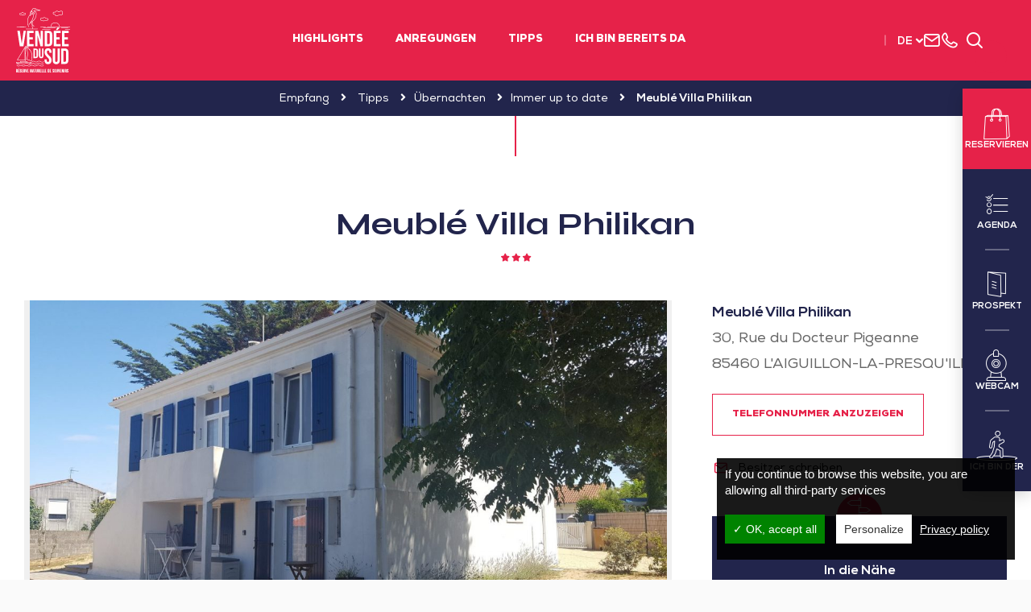

--- FILE ---
content_type: text/html; charset=UTF-8
request_url: https://www.sudvendeelittoral.de/unterkunft-verleih/meuble-villa-philikan/
body_size: 20592
content:
<!doctype html>
<html lang="de-DE" class="no-js">
<head>
    <meta charset="UTF-8">
    
    <meta http-equiv="X-UA-Compatible" content="IE=edge,chrome=1">
    <meta name="viewport"
          content="width=device-width, initial-scale=1.0, minimum-scale=1.0, maximum-scale=1.0, user-scalable=no">
    <!-- <meta name="format-detection" content="telephone=no"> -->

    <link href="//www.google-analytics.com" rel="dns-prefetch">

    <!-- Place your favicon here! @see http://realfavicongenerator.net/ -->

    <script type="text/javascript">
		var Theme = {
			domain: 'https://www.sudvendeelittoral.de',
			theme_url: 'https://www.sudvendeelittoral.de/wp-content/themes/svlt',
			ajax_url: 'https://www.sudvendeelittoral.de/wp-admin/admin-ajax.php',
			privacy_url: 'https://www.sudvendeelittoral.de/datenschutzbestimmungen-und-cookies/',
			current_blog_id: '3',
			header_offset: 0,
			header_fixed_height: 0,
			translations: {
				calculate_my_itinerary: 'Berechnen Sie Ihre Anfahrtszeit',
				already_voted: 'Entschuldige, aber haben Sie schon votiert.',
				trip_distance: '<b>{{ distance }}</b> von Ihrer Position entfernt',
				my_position: 'Mein Standpunkt',
				filter_title: 'Verfeinern mein Suche',
				filter_submit: 'Ergebnisse sehen'
			},
			translate: {
				you_are_here: 'Sie sind da',
				loading: 'Laufendes Beladung',
				noOffer: 'Leider gibt es zu Ihrer Suchanfrage keine passenden Treffer.',
				wpet_trip_distance: 'An <b>{{ distance }}</b> von ihre Standort',
			},
			idpage: '136751',
			_REQUEST: {
				newsletter_email: ''
			}
		};
    </script>

	    <script type="application/ld+json">
            {
                "@context": "http://schema.org/",
                "@type": "TouristInformationCenter",
                "name": "Sud Vend\u00e9e Littoral Tourismus",
                "address": {
                    "@type": "PostalAddress",
                    "streetAddress": "4 route de Lu\u00e7on" ,
                    "postalCode":"85580",
                    "addressLocality": "Saint-Michel-en-l'Herm"                },
                "image": {
                    "@type": "ImageObject",
                    "url": "https://www.sudvendeelittoral.de/wp-content/themes/svlt/img/logo.svg"
                },
                "telephone": "+33 2515 63737",
                "geo": {
                    "@type": "GeoCoordinates",
                    "latitude": "46.363950",
                    "longitude": "-1.241240"
                },
                "sameAs" : ["https://fr-fr.facebook.com/SudVendeeLittoralTourisme/","https://www.instagram.com/sudvendeelittoral/","https://www.youtube.com/channel/UCd5P5y5yyNcJIZLMPaL-aMA/featured"]
            }

    </script>

	
<script type="application/ld+json">
    {
        "@context": "http://schema.org",
        "@type": "BreadcrumbList",
        "itemListElement": [{"@type":"ListItem","position":1,"item":{"@type":"WebPage","@id":"https:\/\/www.sudvendeelittoral.de","url":"https:\/\/www.sudvendeelittoral.de","name":"Willkommen"}},{"@type":"ListItem","position":2,"item":{"@type":"WebPage","@id":"https:\/\/www.sudvendeelittoral.de\/tipps\/","url":"https:\/\/www.sudvendeelittoral.de\/tipps\/","name":"Tipps"}},{"@type":"ListItem","position":3,"item":{"@type":"WebPage","@id":"https:\/\/www.sudvendeelittoral.de\/tipps\/uebernachten\/","url":"https:\/\/www.sudvendeelittoral.de\/tipps\/uebernachten\/","name":"\u00dcbernachten"}},{"@type":"ListItem","position":4,"item":{"@type":"WebPage","@id":"https:\/\/www.sudvendeelittoral.de\/tipps\/uebernachten\/immer-up-to-date\/","url":"https:\/\/www.sudvendeelittoral.de\/tipps\/uebernachten\/immer-up-to-date\/","name":"Immer up to date"}},{"@type":"ListItem","position":5,"item":{"@type":"WebPage","@id":"https:\/\/www.sudvendeelittoral.de\/unterkunft-verleih\/meuble-villa-philikan","url":"https:\/\/www.sudvendeelittoral.de\/unterkunft-verleih\/meuble-villa-philikan","name":"Meubl\u00e9 Villa Philikan"}}]    }




</script>

	
	
<!-- This site is optimized with the Yoast SEO Premium plugin v11.3 - https://yoast.com/wordpress/plugins/seo/ -->
<title>Meublé Villa Philikan - Sud Vendée Littoral Tourismus</title>
<meta name="description" content="Haus 50m Strandzugang La Faute sur Mer"/>
<link rel="canonical" href="https://www.sudvendeelittoral.de/unterkunft-verleih/meuble-villa-philikan/" />
<meta property="og:locale" content="de_DE" />
<meta property="og:type" content="article" />
<meta property="og:title" content="Meublé Villa Philikan - Sud Vendée Littoral Tourismus" />
<meta property="og:description" content="Haus 50m Strandzugang La Faute sur Mer" />
<meta property="og:url" content="https://www.sudvendeelittoral.de/unterkunft-verleih/meuble-villa-philikan/" />
<meta property="og:site_name" content="Sud Vendée Littoral Tourismus" />
<meta property="article:publisher" content="https://www.facebook.com/SudVendeeLittoralTourisme" />
<meta property="og:image" content="https://www.sudvendeelittoral.de/wp-content/uploads/sites/3/wpetourisme/20180721-145613-1200x675.jpg" />
<meta property="og:image:secure_url" content="https://www.sudvendeelittoral.de/wp-content/uploads/sites/3/wpetourisme/20180721-145613-1200x675.jpg" />
<meta name="twitter:card" content="summary_large_image" />
<meta name="twitter:description" content="Haus 50m Strandzugang La Faute sur Mer" />
<meta name="twitter:title" content="Meublé Villa Philikan - Sud Vendée Littoral Tourismus" />
<meta name="twitter:image" content="https://www.sudvendeelittoral.de/wp-content/uploads/2018/10/char-a-voile-plage-la-faute-sur-mer-vendee.jpg" />
<script type='application/ld+json' class='yoast-schema-graph yoast-schema-graph--main'>{"@context":"https://schema.org","@graph":[{"@type":"Organization","@id":"https://www.sudvendeelittoral.de/#organization","name":"","url":"https://www.sudvendeelittoral.de/","sameAs":["https://www.facebook.com/SudVendeeLittoralTourisme","https://www.instagram.com/sudvendeelittoral/","https://www.youtube.com/channel/UCd5P5y5yyNcJIZLMPaL-aMA"]},{"@type":"WebSite","@id":"https://www.sudvendeelittoral.de/#website","url":"https://www.sudvendeelittoral.de/","name":"Sud Vend\u00e9e Littoral Tourismus","publisher":{"@id":"https://www.sudvendeelittoral.de/#organization"},"potentialAction":{"@type":"SearchAction","target":"https://www.sudvendeelittoral.de/?s={search_term_string}","query-input":"required name=search_term_string"}},{"@type":"WebPage","@id":"https://www.sudvendeelittoral.de/unterkunft-verleih/meuble-villa-philikan/#webpage","url":"https://www.sudvendeelittoral.de/unterkunft-verleih/meuble-villa-philikan/","inLanguage":"de-DE","name":"Meubl\u00e9 Villa Philikan - Sud Vend\u00e9e Littoral Tourismus","isPartOf":{"@id":"https://www.sudvendeelittoral.de/#website"},"datePublished":"2023-12-20T08:53:09+00:00","dateModified":"2026-01-06T07:43:11+00:00","description":"Haus 50m Strandzugang La Faute sur Mer","breadcrumb":{"@id":"https://www.sudvendeelittoral.de/unterkunft-verleih/meuble-villa-philikan/#breadcrumb"}},{"@type":"BreadcrumbList","@id":"https://www.sudvendeelittoral.de/unterkunft-verleih/meuble-villa-philikan/#breadcrumb","itemListElement":[{"@type":"ListItem","position":1,"item":{"@type":"WebPage","@id":"https://www.sudvendeelittoral.de/","url":"https://www.sudvendeelittoral.de/","name":"Willkommen"}},{"@type":"ListItem","position":2,"item":{"@type":"WebPage","@id":"https://www.sudvendeelittoral.de/unterkunft-verleih/meuble-villa-philikan/","url":"https://www.sudvendeelittoral.de/unterkunft-verleih/meuble-villa-philikan/","name":"Meubl\u00e9 Villa Philikan"}}]}]}</script>
<!-- / Yoast SEO Premium plugin. -->

<link rel='dns-prefetch' href='//cdn.jsdelivr.net' />
<link rel='dns-prefetch' href='//www.google.com' />
<link rel='dns-prefetch' href='//cdnjs.cloudflare.com' />
<link rel='dns-prefetch' href='//fonts.googleapis.com' />
<link rel='dns-prefetch' href='//s.w.org' />
		<script type="text/javascript">
			window._wpemojiSettings = {"baseUrl":"https:\/\/s.w.org\/images\/core\/emoji\/11\/72x72\/","ext":".png","svgUrl":"https:\/\/s.w.org\/images\/core\/emoji\/11\/svg\/","svgExt":".svg","source":{"concatemoji":"https:\/\/www.sudvendeelittoral.de\/wp-includes\/js\/wp-emoji-release.min.js?ver=4.9.18"}};
			!function(e,a,t){var n,r,o,i=a.createElement("canvas"),p=i.getContext&&i.getContext("2d");function s(e,t){var a=String.fromCharCode;p.clearRect(0,0,i.width,i.height),p.fillText(a.apply(this,e),0,0);e=i.toDataURL();return p.clearRect(0,0,i.width,i.height),p.fillText(a.apply(this,t),0,0),e===i.toDataURL()}function c(e){var t=a.createElement("script");t.src=e,t.defer=t.type="text/javascript",a.getElementsByTagName("head")[0].appendChild(t)}for(o=Array("flag","emoji"),t.supports={everything:!0,everythingExceptFlag:!0},r=0;r<o.length;r++)t.supports[o[r]]=function(e){if(!p||!p.fillText)return!1;switch(p.textBaseline="top",p.font="600 32px Arial",e){case"flag":return s([55356,56826,55356,56819],[55356,56826,8203,55356,56819])?!1:!s([55356,57332,56128,56423,56128,56418,56128,56421,56128,56430,56128,56423,56128,56447],[55356,57332,8203,56128,56423,8203,56128,56418,8203,56128,56421,8203,56128,56430,8203,56128,56423,8203,56128,56447]);case"emoji":return!s([55358,56760,9792,65039],[55358,56760,8203,9792,65039])}return!1}(o[r]),t.supports.everything=t.supports.everything&&t.supports[o[r]],"flag"!==o[r]&&(t.supports.everythingExceptFlag=t.supports.everythingExceptFlag&&t.supports[o[r]]);t.supports.everythingExceptFlag=t.supports.everythingExceptFlag&&!t.supports.flag,t.DOMReady=!1,t.readyCallback=function(){t.DOMReady=!0},t.supports.everything||(n=function(){t.readyCallback()},a.addEventListener?(a.addEventListener("DOMContentLoaded",n,!1),e.addEventListener("load",n,!1)):(e.attachEvent("onload",n),a.attachEvent("onreadystatechange",function(){"complete"===a.readyState&&t.readyCallback()})),(n=t.source||{}).concatemoji?c(n.concatemoji):n.wpemoji&&n.twemoji&&(c(n.twemoji),c(n.wpemoji)))}(window,document,window._wpemojiSettings);
		</script>
		<style type="text/css">
img.wp-smiley,
img.emoji {
	display: inline !important;
	border: none !important;
	box-shadow: none !important;
	height: 1em !important;
	width: 1em !important;
	margin: 0 .07em !important;
	vertical-align: -0.1em !important;
	background: none !important;
	padding: 0 !important;
}
</style>
<link rel='stylesheet' id='wp-etourisme-css'  href='https://www.sudvendeelittoral.de/wp-content/plugins/wp-etourisme/public/css/wp-etourisme-public.min.css' media='all' />
<link rel='stylesheet' id='contact-form-7-css'  href='https://www.sudvendeelittoral.de/wp-content/plugins/contact-form-7/includes/css/styles.css?ver=5.1.4' media='all' />
<link rel='stylesheet' id='gglcptch-css'  href='https://www.sudvendeelittoral.de/wp-content/plugins/google-captcha/css/gglcptch.css?ver=1.37' media='all' />
<link rel='stylesheet' id='weather-font-css'  href='https://www.sudvendeelittoral.de/wp-content/plugins/iris-weather/public/styles/weather-icons.css' media='' />
<link rel='stylesheet' id='normalize-css'  href='https://www.sudvendeelittoral.de/wp-content/themes/svlt/css/lib/normalize.css' media='all' />
<link rel='stylesheet' id='theme-css'  href='https://www.sudvendeelittoral.de/wp-content/themes/svlt/style.css' media='all' />
<link rel='stylesheet' id='google-fonts-css'  href='https://fonts.googleapis.com/css?family=Open+Sans:400,400i,600,600i,700,700i|Oswald:300,400,700' media='all' />
<link rel='stylesheet' id='font-awesome-css'  href='https://cdnjs.cloudflare.com/ajax/libs/font-awesome/5.2.0/css/all.min.css' media='all' />
<link rel='stylesheet' id='fonticon-css'  href='https://www.sudvendeelittoral.de/wp-content/themes/svlt/fonts/fonticon/style.css' media='all' />
<link rel='stylesheet' id='wpet-font-css'  href='https://www.sudvendeelittoral.de/wp-content/themes/svlt/fonts/wpet/style.css' media='all' />
<link rel='stylesheet' id='bootstrap-css'  href='https://www.sudvendeelittoral.de/wp-content/themes/svlt/js/lib/bootstrap/css/bootstrap.min.css' media='all' />
<link rel='stylesheet' id='animate-css'  href='https://www.sudvendeelittoral.de/wp-content/themes/svlt/css/lib/animate.css' media='all' />
<link rel='stylesheet' id='slick-css'  href='https://www.sudvendeelittoral.de/wp-content/themes/svlt/js/lib/slick/slick.css' media='all' />
<link rel='stylesheet' id='magnific-popup-css'  href='https://www.sudvendeelittoral.de/wp-content/themes/svlt/js/lib/magnific-popup/magnific-popup.css' media='all' />
<link rel='stylesheet' id='m-custom-scrollbar-css'  href='https://www.sudvendeelittoral.de/wp-content/themes/svlt/js/lib/m-custom-scrollbar/jquery.mCustomScrollbar.min.css' media='all' />
<link rel='stylesheet' id='pickadate-css-css'  href='https://www.sudvendeelittoral.de/wp-content/plugins/wp-etourisme/public/libs/css/pickadate/default.css' media='all' />
<link rel='stylesheet' id='app-css'  href='https://www.sudvendeelittoral.de/wp-content/themes/svlt/css/app.css' media='all' />
<script type='text/javascript' src='https://www.sudvendeelittoral.de/wp-includes/js/jquery/jquery.js?ver=1.12.4'></script>
<script type='text/javascript' src='https://www.sudvendeelittoral.de/wp-includes/js/jquery/jquery-migrate.min.js?ver=1.4.1'></script>
<script type='text/javascript' src='https://www.sudvendeelittoral.de/wp-content/plugins/wp-etourisme/public/js/wp-etourisme-map-adapter.min.js'></script>
<script type='text/javascript'>
/* <![CDATA[ */
var wpetMaps = {"url_public":"https:\/\/www.sudvendeelittoral.de\/wp-content\/plugins\/wp-etourisme\/public\/","ajax_param":{"ajax":"https:\/\/www.sudvendeelittoral.de\/wp-json\/irisit\/post_type\/hebergement-locatif","filter":{"include":[136751]},"order":{"commune":"ASC"}},"ajax_path":"https:\/\/www.sudvendeelittoral.de\/wp-json\/irismap\/profile","iti_path":"https:\/\/www.sudvendeelittoral.de\/wp-json\/irismap\/route","poi_path":"https:\/\/www.sudvendeelittoral.de\/wp-json\/irisit\/poi\/","maps":{"leaflet":{"map_option":{"scrollWheelZoom":"false"},"markeroption":{"iconSize":[25,25]},"tilesurl":"https:\/\/{s}.tile.openstreetmap.org\/{z}\/{x}\/{y}.png","tilesoptions":{"attribution":"&copy; <a href=\"https:\/\/www.openstreetmap.org\/copyright\">OpenStreetMap<\/a>"}},"leaflet-mapbox":{"map_option":{"minZoom":"6","maxZoom":"16"},"mapboxapi":"pk.eyJ1Ijoic3Bsc3ZsdCIsImEiOiJjazExeXMxc2YwMWYxM2NqdXdidW9sbXgwIn0.UeFSktMDwvadGdcR-07fnA"},"leaflet-ign":{"map_option":{"minZoom":"6","maxZoom":"16"},"ignapikey":"rhrgjaiw9pvbfsdkx3r8alhl","layer":"GEOGRAPHICALGRIDSYSTEMS.PLANIGN"},"default":{"leaflet":{"type":"leaflet","default":{"tileurl":"https:\/\/{s}.tile.openstreetmap.org\/{z}\/{x}\/{y}.png","copyright":"&copy; <a target=\"_blank\" href=\"https:\/\/www.openstreetmap.org\/copyright\">OpenStreetMap<\/a>","name":"Open Street Map"}},"leaflet-ign":{"type":"leaflet","default":{"layerType":"ORTHOIMAGERY.ORTHOPHOTOS","copyright":"&copy; <a target=\"_blank\" href=\"https:\/\/www.ign.fr\">IGN France<\/a>","apikeyslug":"ignapikey","name":"IGN"}},"leaflet-mapbox":{"type":"leaflet","default":{"name":"Mapbox","tileurl":"https:\/\/api.tiles.mapbox.com\/v4\/{id}\/{z}\/{x}\/{y}.png","id":"mapbox.streets","apikeyparam":"access_token","apikeyslug":"mapboxapi","copyright":"&copy; <a target=\"_blank\" href=\"https:\/\/www.mapbox.com\/about\/maps\/\">Mapbox<\/a> | &copy; <a target=\"_blank\" href=\"https:\/\/www.openstreetmap.org\/copyright\">OpenStreetMap<\/a>"}}}},"selected":"leaflet-mapbox","lightpick":"DD.MM.YYYY","locale":"de","legend":{"downloadpng":"Download PNG","altitudeaxis":"Altitude (m)","distanceaxis":"Distance (km)","altitude":"Altitude","elevation":"Slope","distance":"Distance"},"options":{"marker":"https:\/\/www.sudvendeelittoral.de\/wp-content\/themes\/svlt\/img\/gmap\/marker.png","markerhover":"https:\/\/www.sudvendeelittoral.de\/wp-content\/themes\/svlt\/img\/gmap\/marker-hover.png","latitude":46.455300000000001,"longitude":-1.1663300000000001,"zoom":10,"switchmode":0}};
/* ]]> */
</script>
<script type='text/javascript' src='https://www.sudvendeelittoral.de/wp-content/plugins/wp-etourisme/public/js/wp-etourisme-maps.min.js'></script>
<script type='text/javascript' src='https://cdn.jsdelivr.net/npm/apexcharts'></script>
<script type='text/javascript' src='https://www.sudvendeelittoral.de/wp-content/plugins/iris-weather/public/scripts/app_shared.js'></script>
<script type='text/javascript'>
/* <![CDATA[ */
var wpet_marketplace_param = {"ajax_url":"https:\/\/www.sudvendeelittoral.de\/wp-admin\/admin-ajax.php","format":"dd.mm.yyyy","lightpick":"DD.MM.YYYY","locale":"de","messages":{"date":"Arrival date field is required","enddate":"Departure date field is required","duration":"Duration field is required","adult":"Adults number field is required"}};
/* ]]> */
</script>
<script type='text/javascript' src='https://www.sudvendeelittoral.de/wp-content/plugins/wp-etourisme-marketplace/shared/js/wp-etourisme-marketplace-shared.min.js'></script>
<script type='text/javascript' src='https://www.sudvendeelittoral.de/wp-content/themes/svlt/js/lib/tarteaucitron/tarteaucitron.js'></script>
<script type='text/javascript' src='https://cdnjs.cloudflare.com/ajax/libs/modernizr/2.8.3/modernizr.min.js'></script>
<script type='text/javascript' src='https://www.sudvendeelittoral.de/wp-content/plugins/wp-etourisme/public/libs/js/pickadate/picker.js'></script>
<script type='text/javascript' src='https://www.sudvendeelittoral.de/wp-content/plugins/wp-etourisme/public/libs/js/pickadate/picker.date.js'></script>
<script type='text/javascript' src='https://www.sudvendeelittoral.de/wp-content/plugins/wp-etourisme/public/libs/js/pickadate/translations/de.js'></script>
<link rel='https://api.w.org/' href='https://www.sudvendeelittoral.de/wp-json/' />
<link rel="alternate" type="application/json+oembed" href="https://www.sudvendeelittoral.de/wp-json/oembed/1.0/embed?url=https%3A%2F%2Fwww.sudvendeelittoral.de%2Funterkunft-verleih%2Fmeuble-villa-philikan%2F" />
<link rel="alternate" type="text/xml+oembed" href="https://www.sudvendeelittoral.de/wp-json/oembed/1.0/embed?url=https%3A%2F%2Fwww.sudvendeelittoral.de%2Funterkunft-verleih%2Fmeuble-villa-philikan%2F&#038;format=xml" />
<link rel="alternate" href="https://www.sudvendeelittoral.de/unterkunft-verleih/meuble-villa-philikan/" hreflang="de_DE"/>
<link rel="alternate" href="https://www.vendeedusud.com/hebergement-locatif/meuble-villa-philikan/" hreflang="fr_FR"/>
<link rel="alternate" href="https://www.sudvendeelittoral.co.uk/lodging-rental/holiday-home-villa-philikan/" hreflang="en_US"/>
<link rel="alternate" href="https://www.sudvendeelittoral.nl/accommodatie-verhuur/meuble-villa-philikan/" hreflang="nl_NL"/>
<link rel="alternate" href="https://www.vendeedusud.com/hebergement-locatif/meuble-villa-philikan/" hreflang="x-default"/>
<link rel="icon" href="https://www.sudvendeelittoral.de/wp-content/uploads/sites/3/2018/10/cropped-favicon-sudvendee-32x32.jpg" sizes="32x32" />
<link rel="icon" href="https://www.sudvendeelittoral.de/wp-content/uploads/sites/3/2018/10/cropped-favicon-sudvendee-192x192.jpg" sizes="192x192" />
<link rel="apple-touch-icon-precomposed" href="https://www.sudvendeelittoral.de/wp-content/uploads/sites/3/2018/10/cropped-favicon-sudvendee-180x180.jpg" />
<meta name="msapplication-TileImage" content="https://www.sudvendeelittoral.de/wp-content/uploads/sites/3/2018/10/cropped-favicon-sudvendee-270x270.jpg" />

    <!-- Google Analytics -->
	<!-- Google Tag Manager -->
<script>(function(w,d,s,l,i){w[l]=w[l]||[];w[l].push({'gtm.start':
new Date().getTime(),event:'gtm.js'});var f=d.getElementsByTagName(s)[0],
j=d.createElement(s),dl=l!='dataLayer'?'&l='+l:'';j.async=true;j.src=
'https://www.googletagmanager.com/gtm.js?id='+i+dl;f.parentNode.insertBefore(j,f);
})(window,document,'script','dataLayer','GTM-PLVWGD3');</script>
<!-- End Google Tag Manager -->
    <meta name="facebook-domain-verification" content="aqdsejw7hzxhg9mua2kmrjqxdxtvc4" />
</head>


<body class="hebergement-locatif-template-default single single-hebergement-locatif postid-136751 single-wpet meuble-villa-philikan">


    <!-- Google Tag Manager (noscript) -->
    <noscript>
        <iframe src="https://www.googletagmanager.com/ns.html?id=GTM-PLVWGD3"
                height="0" width="0" style="display:none;visibility:hidden"></iframe>
    </noscript>
    <!-- End Google Tag Manager (noscript) -->


<div class="site-menu__mobile" id="site-menu__mobile">
    <p class="site-menu__mobile__title">Menü</p>
    <div class="site-menu__mobile__wrapper" id="site-menu__mobile__wrapper"></div>
    <div class="site-menu__mobile__tools" id="site-menu__mobile__tools"></div>
</div>

<!-- wrapper -->
<div class="wrapper">

    <div class="site-overlay" id="site-overlay"></div>

    <!-- header -->
    <header class="site-header clear" role="banner">

        <div class="site-logo">
            <a href="https://www.sudvendeelittoral.de">
                <img class="site-logo__img" src="https://www.sudvendeelittoral.de/wp-content/themes/svlt/img/logo.svg"
                     alt="Sud Vendée Littoral Tourismus">
				                    <p class="u-sr-only">Sud Vendée Littoral TourismusSüd Vendée Küste</p>
				            </a>
        </div>

		
<div class="site-nav" id="site-nav">
    <a class="icon-cross site-nav__close js-maxi-menu-close" href="#close">Schlossen</a>
    <nav class="nav" id="nav" role="navigation">
        <ul>
			                <li class="menu-item menu-item-has-children">
                    <a href="https://www.sudvendeelittoral.de/highlights/">Highlights</a>
					                            <div class="maxi-menu"
							     style="background-image: url(https://www.sudvendeelittoral.de/wp-content/uploads/sites/3/2018/06/slide-1.jpg)">
                                <div class="container">
                                    <ul class="maxi-menu__list">
										                                            <li>
                                                <a href="https://www.sudvendeelittoral.de/highlights/meer-straende-und-kanus/">Meer, Strände und Kanus</a>
                                            </li>
										                                            <li>
                                                <a href="https://www.sudvendeelittoral.de/highlights/natur-pur/">Natur pur</a>
                                            </li>
										                                            <li>
                                                <a href="https://www.sudvendeelittoral.de/highlights/der-marais-poitevin/">Der Marais poitevin</a>
                                            </li>
										                                            <li>
                                                <a href="https://www.sudvendeelittoral.de/highlights/radfahren-und-wandern/">Radfahren und Wandern</a>
                                            </li>
										                                            <li>
                                                <a href="https://www.sudvendeelittoral.de/highlights/wein-und-gastronomie/">Wein und Gastronomie</a>
                                            </li>
										                                            <li>
                                                <a href="https://www.sudvendeelittoral.de/highlights/kulturschaetze/">Kulturschätze</a>
                                            </li>
										                                            <li>
                                                <a href="https://www.sudvendeelittoral.de/highlights/das-muss-man-gesehen-haben/">Das muss man gesehen haben...</a>
                                            </li>
										                                    </ul>
                                </div>
                            </div>
						                </li>
			                <li class="menu-item ">
                    <a href="https://www.sudvendeelittoral.de/anregungen/">Anregungen</a>
					                </li>
			                <li class="menu-item menu-item-has-children">
                    <a href="https://www.sudvendeelittoral.de/tipps/">Tipps</a>
					                            <div class="maxi-menu"
							     style="background-image: url(https://www.sudvendeelittoral.de/wp-content/uploads/sites/3/2018/10/maxi-menu-hotel-le-bordeaux-lucon.jpg)">
                                <div class="container">
                                    <div class="j-span-8 col-a js-mh">
                                        <ul class="maxi-menu__list maxi-menu__list--2">
											                                                <li>
                                                    <a href="https://www.sudvendeelittoral.de/tipps/uebernachten/">Übernachten</a>
                                                </li>
											                                                <li>
                                                    <a href="https://www.sudvendeelittoral.de/tipps/essen-und-trinken/">Essen und Trinken</a>
                                                </li>
											                                                <li>
                                                    <a href="https://www.sudvendeelittoral.de/tipps/ausflugsziele/">Ausflugsziele</a>
                                                </li>
											                                                <li>
                                                    <a href="https://www.sudvendeelittoral.de/tipps/auf-den-markt-gehen/">Auf den Markt gehen</a>
                                                </li>
											                                                <li>
                                                    <a href="https://www.sudvendeelittoral.de/tipps/regionale-produkte/">Regionale Produkte</a>
                                                </li>
											                                                <li>
                                                    <a href="https://www.sudvendeelittoral.de/tipps/aktivitaeten-online-buchen/">Aktivitäten online buchen</a>
                                                </li>
											                                                <li>
                                                    <a href="https://www.sudvendeelittoral.de/tipps/anreise-und-transport/">Anreise und Transport</a>
                                                </li>
											                                                <li>
                                                    <a href="https://www.sudvendeelittoral.de/tipps/unsere-touristeninformationen/">Unsere Touristeninformationen</a>
                                                </li>
											                                                <li>
                                                    <a href="https://www.sudvendeelittoral.de/tipps/wir-stellen-uns-vor/">Wir stellen uns vor ?</a>
                                                </li>
											                                                <li>
                                                    <a href="https://www.sudvendeelittoral.de/tipps/kontakt/">Kontaktiert einen Ortsexperten</a>
                                                </li>
											                                        </ul>
                                    </div>
                                    <div class="j-span-4 col-b js-mh">
                                        <div class="maxi-menu__cta">
                                            <a href="https://www.sudvendeelittoral.de/tipps/kalender/"
                                               class="maxi-menu__cta__item">
                                                <i class="fi fi-calendar"></i>
                                                <span>Kalender</span>
                                            </a>
                                            <a href="https://www.sudvendeelittoral.de/tipps/unser-ticketshop/"
                                               class="maxi-menu__cta__item">
                                                <i class="fi fi-ticket"></i>
                                                <span>Tickets</span>
                                            </a>
                                            <a href="https://www.sudvendeelittoral.de/tipps/unsere-broschueren/"
                                               class="maxi-menu__cta__item">
                                                <i class="fi fi-book"></i>
                                                <span>Unsere Broschüren</span>
                                            </a>
                                        </div>
                                    </div>
                                </div>
                            </div>
						                </li>
			                <li class="menu-item ">
                    <a href="https://www.sudvendeelittoral.de/ich-bin-bereits-da/">Ich bin bereits da</a>
					                </li>
			        </ul>
    </nav>
</div>
        
        <div class="siteHeaderTop">
            <div class="siteHeaderTop__item langSwitcher" id="langSwitcher" data-current-lang="de">
                <p class="langSwitcher_current">
                    <a href="javascript:void(0)" class="nturl notranslate">de</a>
                </p>

                <i class="fi fi-angle-down-new"></i>

                <ul class="langSwitcher_langs">
                                            <li>
                            <a class="nturl notranslate" href="https://www.vendeedusud.com/hebergement-locatif/meuble-villa-philikan/"
                               title="fr_FR">fr</a>
                        </li>
                                            <li>
                            <a class="nturl notranslate" href="https://www.sudvendeelittoral.co.uk/lodging-rental/holiday-home-villa-philikan/"
                               title="en_US">en</a>
                        </li>
                                            <li>
                            <a class="nturl notranslate" href="https://www.sudvendeelittoral.nl/accommodatie-verhuur/meuble-villa-philikan/"
                               title="nl_NL">nl</a>
                        </li>
                                    </ul>
            </div>

            <a class="siteHeaderTop__item siteHeaderTop__item--contact" href="https://www.sudvendeelittoral.de/tipps/kontakt/"
               data-toggle="tooltip" data-placement="bottom" title="Uns kontaktieren">
                <i class="fi fi-envelope"></i>
                <span class="u-sr-only">Uns kontaktieren</span>
            </a>

            <a class="siteHeaderTop__item js-link-tel" href="tel: +33 2515 63737"
               data-href="https://www.sudvendeelittoral.de/tipps/kontakt/" data-toggle="tooltip" data-placement="bottom"
               title="+33 2515 63737">
                <i class="fi fi-phone"></i>
                <span class="u-sr-only">+33 2515 63737</span>
            </a>

            <span class="siteHeaderTop__item notranslate">
                <div id="widget-panier" data-wpet-widget="opensystem-cart"></div>            </span>

            <a class="siteHeaderTop__item js-trigger-search" href="#search" data-toggle="tooltip"
               data-placement="bottom" title="Suchen">
                <i class="fi fi-search"></i><span class="u-sr-only">Suchen</span>
            </a>
        </div>

        <a href="#nav" class="js-trigger-menu" id="js-trigger-menu"><i class="trigger-menu-icon"></i></a>

    </header>
    <!-- /header -->

    <div class="siteSearch">
        <a class="icon-cross" id="trigger-close-siteSearch" href="#close">Schlossen</a>
        <div class="container">
            <div class="siteSearchInner">
				<form class="search" method="get" action="https://www.sudvendeelittoral.de" role="search">
    <input class="form-control search-input" type="search" name="s" placeholder="Suchen">
    <button class="btn search-submit" type="submit" role="button">Suchen</button>
</form>                <p class="siteSearchInfo">Schreiben Sie ihre Suche und klicken an Eintritt</p>
            </div>
        </div>
    </div>

	<div class="toolbar">
    <ul class="toolbar__links">
        <li class="no-border">
            <a class="toolbar__links__item toolbar__links__item--booking" href="https://www.sudvendeelittoral.de/tipps/aktivitaeten-online-buchen/" data-offset="100" title="Reservieren">
                <i class="fi fi-sidebar-bag"></i>
                <span>Reservieren</span>
            </a>
        </li>
        <li>
            <a class="toolbar__links__item" href="https://www.sudvendeelittoral.de/tipps/kalender/" data-toggle="tooltip" data-placement="left" title="Agenda">
                <i class="fi fi-sidebar-todo"></i>
                <span>Agenda</span>
            </a>
        </li>
        <li>
            <a class="toolbar__links__item" href="https://www.sudvendeelittoral.de/tipps/unsere-broschueren/" data-toggle="tooltip" data-placement="left" title="Prospekt">
                <i class="fi fi-sidebar-leaflet"></i>
                <span>Prospekt</span>
            </a>
        </li>
        <li>
            <a class="toolbar__links__item" href="https://www.sudvendeelittoral.de/cams/" data-toggle="tooltip" data-placement="left" title="Webcam">
                <i class="fi fi-sidebar-webcam"></i>
                <span>Webcam</span>
            </a>
        </li>
        <li>
            <a class="toolbar__links__item toolbar__links__item--here" href="https://www.sudvendeelittoral.de/ich-bin-bereits-da/" data-toggle="tooltip" data-placement="left" title="Vor Ort">
                <i class="fi fi-sidebar-walking-man"></i>
                <span>Ich bin der</span>
            </a>
        </li>
    </ul>
</div>

		
	
			
<div class="breadcrumbs">
    
    
        
        <div class="breadcrumbs-links">
            <span xmlns:v="http://rdf.data-vocabulary.org/#">
                <span typeof="v:Breadcrumb">
                    <a href="https://www.sudvendeelittoral.de" rel="v:url" property="v:title">Empfang</a> <i class="fa fa-angle-right"></i>                                            <span rel="v:child" typeof="v:Breadcrumb"><a href="https://www.sudvendeelittoral.de/tipps/" rel="v:url" property="v:title">Tipps</a> <i class="fa fa-angle-right"></i><span rel="v:child" typeof="v:Breadcrumb"><a href="https://www.sudvendeelittoral.de/tipps/uebernachten/" rel="v:url" property="v:title">Übernachten</a> <i class="fa fa-angle-right"></i><span rel="v:child" typeof="v:Breadcrumb"><a href="https://www.sudvendeelittoral.de/tipps/uebernachten/immer-up-to-date/" rel="v:url" property="v:title">Immer up to date</a> <i class="fa fa-angle-right"></i></span></span></span>                                                                <span class="breadcrumb_last">Meublé Villa Philikan</span>
                                    </span>
            </span>
        </div>

    
</div>

        <div class="main-anchor" id="main-anchor"></div>
	
			
	
	


    


<main class="wpet-detail " role="main" itemscope itemtype="http://schema.org/LodgingBusiness">

    <div class="container">

        <div class="wpet-detail__header">
            <h1 itemprop="name" class="page-title--alt">Meublé Villa Philikan</h1>

						                <p class="wpet-detail__ranking"><span class="wpet-detail__ranking__icon" title="3 Sterne">
                        <i class="wpet-icon-3-etoiles"></i>
                        <span class="u-sr-only">3 Sterne</span>
                    </span></p>
			
						
						        </div>

        <div class="row wpet-detail__main__wrapper">

            <section class="wpet-detail__main">

                <!-- Slider -->
								                    <div class="wpet-detail__slider-wrapper">

                        <div class="wpet-detail__slider" id="wpet-detail__slider">

							
								
                                <div class="wpet-detail__slider__item"
                                     style="background-image: url(https://www.sudvendeelittoral.de/wp-content/uploads/sites/3/wpetourisme/20180721-145613-1200x675.jpg)">
                                    <a class="wpet-detail__slider__item__link no-zoom"
                                       href="https://www.sudvendeelittoral.de/wp-content/uploads/sites/3/wpetourisme/20180721-145613.jpg">
                                        <img src="https://www.sudvendeelittoral.de/wp-content/uploads/sites/3/wpetourisme/20180721-145613-1200x675.jpg"
                                             alt="20180721-145613" itemprop="image">
                                    </a>
                                </div>

							
								
                                <div class="wpet-detail__slider__item"
                                     style="background-image: url(https://www.sudvendeelittoral.de/wp-content/uploads/sites/3/wpetourisme/20170708-115141-1200x675.jpg)">
                                    <a class="wpet-detail__slider__item__link no-zoom"
                                       href="https://www.sudvendeelittoral.de/wp-content/uploads/sites/3/wpetourisme/20170708-115141.jpg">
                                        <img src="https://www.sudvendeelittoral.de/wp-content/uploads/sites/3/wpetourisme/20170708-115141-1200x675.jpg"
                                             alt="20170708-115141" itemprop="image">
                                    </a>
                                </div>

							
								
                                <div class="wpet-detail__slider__item"
                                     style="background-image: url(https://www.sudvendeelittoral.de/wp-content/uploads/sites/3/wpetourisme/20170708-112142-1200x675.jpg)">
                                    <a class="wpet-detail__slider__item__link no-zoom"
                                       href="https://www.sudvendeelittoral.de/wp-content/uploads/sites/3/wpetourisme/20170708-112142.jpg">
                                        <img src="https://www.sudvendeelittoral.de/wp-content/uploads/sites/3/wpetourisme/20170708-112142-1200x675.jpg"
                                             alt="20170708-112142" itemprop="image">
                                    </a>
                                </div>

							
								
                                <div class="wpet-detail__slider__item"
                                     style="background-image: url(https://www.sudvendeelittoral.de/wp-content/uploads/sites/3/wpetourisme/20170708-111901--1--1200x675.jpg)">
                                    <a class="wpet-detail__slider__item__link no-zoom"
                                       href="https://www.sudvendeelittoral.de/wp-content/uploads/sites/3/wpetourisme/20170708-111901--1-.jpg">
                                        <img src="https://www.sudvendeelittoral.de/wp-content/uploads/sites/3/wpetourisme/20170708-111901--1--1200x675.jpg"
                                             alt="20170708-111901&#8211;1-" itemprop="image">
                                    </a>
                                </div>

							
                        </div>

                        <p class="wpet-detail__slider__total"><i class="fi fi-camera"></i> 4                        </p>

                    </div>
				                <!-- /Slider -->

                <!-- Short description -->
				                    <div class="wpet-detail__short-desc excerpt">Haus 50m Strandzugang La Faute sur Mer</div>
				                <!-- /Short description -->

                <div class="wpet-detail__body">

                    <!-- Navigation -->
                    <div class="wpet-detail__navigation wpet-detail__navigation--6">
                        <ul>
															                                    <li class="section-description">
                                        <a href="#section-description">
                                            <span>Beschreibung</span>
                                        </a>
                                    </li>
																							                                    <li class="section-situation">
                                        <a href="#section-situation">
                                            <span>Ort</span>
                                        </a>
                                    </li>
																																						                                    <li class="section-confort">
                                        <a href="#section-confort">
                                            <span>Komfort</span>
                                        </a>
                                    </li>
																							                                    <li class="section-capacite">
                                        <a href="#section-capacite">
                                            <span>Fähigkeit</span>
                                        </a>
                                    </li>
																							                                    <li class="section-tarifs">
                                        <a href="#section-tarifs">
                                            <span>Preise / Stunden</span>
                                        </a>
                                    </li>
																																						                                    <li class="section-a-proximite">
                                        <a href="#section-a-proximite">
                                            <span>In die Nähe</span>
                                        </a>
                                    </li>
															                        </ul>
                    </div>
                    <!-- /Navigation -->

                    <div class="post-136751 hebergement-locatif type-hebergement-locatif status-publish hentry">
						
						<!-- Section description -->
    <div class="wpet-detail__section" id="section-description">

        <h2 class="wpet-detail__section__title">Beschreibung</h2>

        <div class="wpet-detail__section__inner">
        
            <!-- Block description -->
                            <div class="wpet-detail__section__block">

                                                                <p itemprop="description">Haus auf 2 Ebenen bestehend aus :<br />
<br />
Im Erdgeschoss:<br />
Sommerküche mit Wohnzimmer,<br />
Badezimmer mit WC,<br />
1 Schlafzimmer mit Bett 140, <br />
1 Schlafzimmer mit 2 Einzelbetten 90,<br />
1 Schlafzimmer mit 3 Einzelbetten (90 cm).<br />
 <br />
Obergeschoss: <br />
Esszimmer mit 15 Sitzplätzen,<br />
Hauptküche, <br />
1 Schlafzimmer Bett 140, <br />
1 Schlafzimmer 2 Betten 90, <br />
1 Zimmer Bett 140 und 1 Etagenbett (2 x 90), <br />
Badezimmer mit WC <br />
Badezimmer mit WC und Waschküche.<br />
<br />
Landschaftsgarten von 770 m² mit Terrasse, Essbereich, Grill und Gartenmöbeln.<br />
<br />
Privater Parkplatz (3 Autos) und öffentlicher Parkplatz am Ende der Straße.<br />
Nur wenige Meter vom Strand, den Geschäften, Restaurants und Märkten entfernt...</p>
                    
                                        
                                        
                                        
                                        
                                        
                                        
                    <ul>
                                                
                                                
                                                
                                                
                                                
                                                
                        
                                                
                                                
                        
                                                
                                                
                                                
                                                
                                                
                                                
                                                
                                                
                                                
                                                
                                                
                                                
                                                                                                
                        
                                                
                                                
                                                
                                                                                                    <li>Typen : möblierte zimmer</li>
                        
                                                                            <li>Arten von Wohnungen: haus</li>
                        
                                                
                                                                    </ul>

                </div>
            
                        
            <!-- Block activites -->
            
            <!-- Block label -->
            
            <!-- Block categories -->
            
            <!-- Block langues -->
                            <h3 class="wpet-detail__section__subtitle">Sprache</h3>
                
                <div class="wpet-detail__section__block">
                                                                <ul class="list-badges">
                                                            <li>Deutsch</li>
                                                            <li>Englisch</li>
                                                            <li>Spanisch</li>
                                                            <li>Französisch</li>
                                                    </ul>
                                    </div>
            
        </div>
    </div>
<!-- /Section description --><!-- Section reservation -->


<!-- Section situation -->
    <div class="wpet-detail__section" id="section-situation">

        <h2 class="wpet-detail__section__title">Ort</h2>

        <div class="wpet-detail__section__inner">

            <div class="wpet-detail__section__block">
                                
                                                                                
                                
                                
                                
                <div class="wpet-detail__map" id="wpet-detail__map">
                    <div class="wpet-map-detail"></div>
                </div>

                                
                <p>
                    <a class="btn" href="https://maps.google.fr/?saddr=Ma+position&daddr=46.3315326,-1.3263951" target="_blank">Berechnen Sie Ihre Anfahrtszeit</a>
                </p>
            </div>

        </div>
    </div>
<!-- /Section situation -->


<!-- Section visite -->
<!-- /Section visite -->


<!-- Section confort / services -->
    <div class="wpet-detail__section" id="section-confort">

        <h2 class="wpet-detail__section__title">Komfort / Services</h2>

        <div class="wpet-detail__section__inner">

            <!-- Block confort -->
                            <div class="wpet-detail__section__block">

                    <ul class="list-badges">
                                                
                                                                                                                                                                
                                                                                                                                                <li>Babyausstattung</li>
                                                                                                                                <li>Mikrowellenherd</li>
                                                                                                                                <li>Waschmaschine</li>
                                                                                                                                <li>Spülmaschine</li>
                                                                                    
                                                
                                                
                                                                                                                                                <li>Park / Garten</li>
                                                                                                                                <li>WiFi</li>
                                                                                    
                                                                                                                                                <li>Bettwäsche inklusive</li>
                                                                                                                                <li>Bettwäsche und Handtücher inklusive</li>
                                                                                                                                <li>Reinigung</li>
                                                                                    
                                                                    </ul>

                </div>
            
            <!-- Block equipement -->
            
        </div>
    </div>
<!-- /Section confort / services -->


<!-- Section capacite -->
    <div class="wpet-detail__section" id="section-capacite">

        <h2 class="wpet-detail__section__title">Fähigkeit</h2>

        <div class="wpet-detail__section__inner">

            <!-- Block capacite -->
                            <div class="wpet-detail__section__block">

                                        
                                        
                    <ul>
                                                
                                                                                                            <li>Wohnunganzahl : 1</li>
                                                    
                                                
                                                
                                                
                                                
                                                
                                                
                                                
                                                
                                                
                                                
                                                                                                            <li>Anzahl der Zimmer : 6</li>
                                                    
                                                
                                                
                                                
                                                
                                                
                                                
                                                
                                                
                                                
                                                
                                                
                                                
                                                                                                            <li>Total Personnanzahl : 15</li>
                                                    
                                                
                                                
                                                
                                                
                                                
                                                
                                                
                                                                                                                                    <li>Fläche : 139 m²</li>
                                                                        </ul>

                                        
                                                        </div>

            
        </div>
    </div>
<!-- /Section capacite -->


<!-- Section tarifs -->
    <div class="wpet-detail__section" id="section-tarifs">
            <h2 class="wpet-detail__section__title">Preise / Stunden</h2>
    
        <div class="wpet-detail__section__inner">

            <!-- Block tarifs -->
            
            <!-- Block moyens paiement -->
            
                <h3 class="wpet-detail__section__subtitle">Zahlungsmöglichkeiten</h3>

                <div class="wpet-detail__section__block">
                                                                <ul class="list-badges">
                                                            <li itemprop="paymentAccepted">Überweisung</li>
                                                    </ul>
                                    </div>
                        
            <!-- Block ouverture -->
            
                <h3 class="wpet-detail__section__subtitle">Öffnung</h3>

                <div class="wpet-detail__section__block">
                                        
                                                                <p>Ganzes Jahr geöffnet</p>
                    
                                        
                                                        </div>

            
        </div>
    </div>
<!-- /Section tarifs -->


<!-- Section avis -->
<!-- /Section avis -->

                    </div>

                </div> <!-- /.wpet-detail__body -->

            </section> <!-- /.wpet-detail__main -->

			
<aside class="wpet-detail__sidebar" role="complementary">

    <div class="wpet-detail__sidebar__block wpet-detail__sidebar__block--info">

                
        <div itemprop="location" itemscope itemtype="http://schema.org/Place">
            <div itemprop="geo" itemscope itemtype="http://schema.org/GeoCoordinates">
                <meta itemprop="latitude" content="46.3315326" />
                <meta itemprop="longitude" content="-1.3263951" />
            </div>

            <p class="wpet-detail__title" itemprop="name">Meublé Villa Philikan</p>

            <div class="wpet-detail__address" itemprop="address" itemtype="http://schema.org/PostalAddress">
                
                                
                                                
                                                    <div itemprop="streetAddress">
                                                                                                    <p>30, Rue du Docteur Pigeanne</p>
                                                                    </div>
                
                                
                                                    <p>
                                                    <span itemprop="postalCode">85460</span>
                                                                            <span itemprop="addressLocality">L'AIGUILLON-LA-PRESQU'ILE</span>
                                            </p>
                
            </div>

        </div>

        
                        <div class="wpet-detail__phone">
                    <a class="btn btn--icon btn--ghost js-toggle-content" href="#owner-mobile" data-type="TEL">Telefonnummer anzuzeigen</a>
                    <div class="js-toggle-content--to-show">
                        <i class="fa fa-mobile-phone" aria-hidden="true"></i>
                        <span class="content" itemprop="telephone" content="06 50 36 14 89">06 50 36 14 89</span>
                    </div>
                </div>
            
        <ul class="wpet-detail__sidebar__links">
                                                            <li>
                        <a class="js-trigger-contact-owner" href="#contact-owner" data-type="MAILTO">
                            <i class="fi fi-envelope" aria-hidden="true"></i>
                            Besitzer schreiben                        </a>
                    </li>
                            
                        
                        
                        
                                </ul>
    </div>

            <div class="wpet-detail__sidebar__block wpet-detail__sidebar__block--near">
        <span class="title__icon"><i class="fi fi-direction"></i></span>
        <p class="wpet-detail__sidebar__block__title h6">In die Nähe</p>
        <ul class="near-list">
                            <li>
                                            <span class="distance">27 km</span>
                        <span>-</span>
                                                                <span>SNCF-Bahnhof</span>
                                    </li>
                            <li>
                                            <span class="distance">74 km</span>
                        <span>-</span>
                                                                <span>Marais Poitevin (Sumpflandschaft)</span>
                                    </li>
                    </ul>
    </div>
    
        <div class="wpet-detail__pagination">
        <span class="wpet-detail__pagination__prev"><a href="https://www.sudvendeelittoral.de/unterkunft-verleih/meuble-la-vilana/" rel="prev"><i class="fa fa-angle-left"></i></a></span>
        <a class="wpet-detail__pagination__list" href="https://www.sudvendeelittoral.de/tipps/uebernachten/immer-up-to-date/">
            <i class="fi fi-grid"></i>
            <span>Zurück nach Liste</span>
        </a>
        <span class="wpet-detail__pagination__next"><a href="https://www.sudvendeelittoral.de/unterkunft-verleih/meuble-ivie/" rel="next"><i class="fa fa-angle-right"></i></a></span>
    </div>

</aside> <!-- /.wpet-detail__sidebar -->

<ul class="wpet-detail__toolbar">
            
    <li>
        <a class="wpet-detail__toolbar__item" href="https://maps.google.fr/?saddr=Ma+position&daddr=46.3315326,-1.3263951" target="_blank">
            <i class="fa fa-location-arrow"></i>
            <span>Anreise</span>
        </a>
    </li>

                <li>
            <a class="wpet-detail__toolbar__item js-trigger-contact-owner" href="#contact-owner" data-type="MAILTO">
                <i class="fi fi-envelope"></i>
                <span>Kontaktieren</span>
            </a>
        </li>
        
        </ul>
        </div>

    </div> <!-- /.row -->

</main>

<!-- Section à proximité -->
    <div class="wpet-detail__section wpet-detail__section--cross-selling" id="section-a-proximite">

        <div class="container">
            <h2 class="wpet-detail__section__title">In die Nähe</h2>
        </div>
        
        <div class="wpet-detail__cross-selling">

    <div class="cross-selling__map-wrapper js-mh">
        <div class="cross-selling__map gmap"
            id="wpet-map-cross"
            data-attr-cross-selling-map="true"
            data-current-offer='{"title": "Meublé Villa Philikan", "lat": 46.3315326, "lng": -1.3263951}'>
            <div class="gmap-loader">
                <i class="fa fa-refresh fa-spin fa-fw"></i>
            </div>
        </div>
    </div>

    <div class="cross-selling__results tabModule js-mh">
        <ul class="cross-selling__results__nav">
                                            <li>
                    <a class="tabTrigger btn is-active" href="#tab-ereignis" role="tab">Ereignis</a>
                </li>
                                            <li>
                    <a class="tabTrigger btn " href="#tab-essen-trinken" role="tab">Essen & Trinken</a>
                </li>
                                            <li>
                    <a class="tabTrigger btn " href="#tab-sehen-tun" role="tab">Sehen & Tun</a>
                </li>
                    </ul>


        <div class="tabWrapper cross-selling__results__list">

                            
                <div class="tabItem is-active" id="tab-ereignis" role="tabpanel" data-wpet-cross-content="true" data-wpet-cross-type="fetesmanifestations">

                                                                    <div class="cross-selling__results__list__item js-link" data-wpet-cross-item="271369">
                            <p class="item__cover bg-cover" style="background-image: url(https://www.sudvendeelittoral.de/wp-content/uploads/sites/3/wpetourisme/oubliemoi-afftournee-24-25-VECTOPRINT-page-0001-300x300.jpg)">
                                <a href="https://www.sudvendeelittoral.de/tagebuch/theatre-oublie-moi/" class="u-sr-only">Théâtre, Oublie-moi</a>
                            </p>

                            <div class="item__body">
                                <p class="item__title">Théâtre, Oublie-moi</p>
                            </div>
                        </div>
                                                                    <div class="cross-selling__results__list__item js-link" data-wpet-cross-item="270573">
                            <p class="item__cover bg-cover" style="background-image: url(https://www.sudvendeelittoral.de/wp-content/uploads/sites/3/wpetourisme/Grus-grus---Grue-cendree-300x300.jpeg)">
                                <a href="https://www.sudvendeelittoral.de/tagebuch/natur-wanderung-der-bucht-im-laufendes-die-saison/" class="u-sr-only">NATUR WANDERUNG &#8222;DER BUCHT IM LAUFENDES DIE SAISON&#8220;</a>
                            </p>

                            <div class="item__body">
                                <p class="item__title">NATUR WANDERUNG &#8222;DER BUCHT IM LAUFENDES DIE SAISON&#8220;</p>
                            </div>
                        </div>
                                                                    <div class="cross-selling__results__list__item js-link" data-wpet-cross-item="154116">
                            <p class="item__cover bg-cover" style="background-image: url(https://www.sudvendeelittoral.de/wp-content/uploads/sites/3/wpetourisme/Heure-du-conte--4--2-300x300.jpg)">
                                <a href="https://www.sudvendeelittoral.de/tagebuch/bebe-lecture-pierrot-lescargot-a-puyravault/" class="u-sr-only">Bébé lecture, Pierrot l&#8217;escargot à Puyravault</a>
                            </p>

                            <div class="item__body">
                                <p class="item__title">Bébé lecture, Pierrot l&#8217;escargot à Puyravault</p>
                            </div>
                        </div>
                                                                    <div class="cross-selling__results__list__item js-link" data-wpet-cross-item="271385">
                            <p class="item__cover bg-cover" style="background-image: url(https://www.sudvendeelittoral.de/wp-content/uploads/sites/3/wpetourisme/Thomas-Doucet---credit-Christophe-Mourot-300x300.jpg)">
                                <a href="https://www.sudvendeelittoral.de/tagebuch/concert-memphis-soul/" class="u-sr-only">Concert, Memphis Soul</a>
                            </p>

                            <div class="item__body">
                                <p class="item__title">Concert, Memphis Soul</p>
                            </div>
                        </div>
                                                                    <div class="cross-selling__results__list__item js-link" data-wpet-cross-item="271394">
                            <p class="item__cover bg-cover" style="background-image: url(https://www.sudvendeelittoral.de/wp-content/uploads/sites/3/wpetourisme/Grues-72-dpi-2-300x300.jpg)">
                                <a href="https://www.sudvendeelittoral.de/tagebuch/animation-nature-a-la-decouverte-de-la-grue-cendree/" class="u-sr-only">Animation nature, À la découverte de la Grue cendrée</a>
                            </p>

                            <div class="item__body">
                                <p class="item__title">Animation nature, À la découverte de la Grue cendrée</p>
                            </div>
                        </div>
                                                                    <div class="cross-selling__results__list__item js-link" data-wpet-cross-item="271381">
                            <p class="item__cover bg-cover" style="background-image: url(https://www.sudvendeelittoral.de/wp-content/uploads/sites/3/wpetourisme/version-400-affiche-dom-juan-300x300.jpeg)">
                                <a href="https://www.sudvendeelittoral.de/tagebuch/theatre-dom-juan/" class="u-sr-only">Théâtre, Dom Juan</a>
                            </p>

                            <div class="item__body">
                                <p class="item__title">Théâtre, Dom Juan</p>
                            </div>
                        </div>
                                                                    <div class="cross-selling__results__list__item js-link" data-wpet-cross-item="269156">
                            <p class="item__cover bg-cover" style="background-image: url(https://www.sudvendeelittoral.de/wp-content/uploads/sites/3/wpetourisme/crepusculaire-4-300x300.jpg)">
                                <a href="https://www.sudvendeelittoral.de/tagebuch/sortie-nature-la-reserve-au-crepuscule/" class="u-sr-only">Sortie nature, La réserve au crépuscule</a>
                            </p>

                            <div class="item__body">
                                <p class="item__title">Sortie nature, La réserve au crépuscule</p>
                            </div>
                        </div>
                                                                    <div class="cross-selling__results__list__item js-link" data-wpet-cross-item="141268">
                            <p class="item__cover bg-cover" style="background-image: url(https://www.sudvendeelittoral.de/wp-content/uploads/sites/3/wpetourisme/MEDIATHEQUE-LES-VOYAGEURS-Causeries-culturelles-2-300x300.jpg)">
                                <a href="https://www.sudvendeelittoral.de/tagebuch/causeries-culturelles/" class="u-sr-only">Causeries Culturelles</a>
                            </p>

                            <div class="item__body">
                                <p class="item__title">Causeries Culturelles</p>
                            </div>
                        </div>
                                                                    <div class="cross-selling__results__list__item js-link" data-wpet-cross-item="141165">
                            <p class="item__cover bg-cover" style="background-image: url(https://www.sudvendeelittoral.de/wp-content/uploads/sites/3/wpetourisme/07-Pree-Mizottiere-Regis-Gallais-300x300.jpg)">
                                <a href="https://www.sudvendeelittoral.de/tagebuch/sortie-nature-la-baie-au-fil-des-saisons-juillet/" class="u-sr-only">Sortie nature, La Baie au fil des saisons &#8211; Juillet</a>
                            </p>

                            <div class="item__body">
                                <p class="item__title">Sortie nature, La Baie au fil des saisons &#8211; Juillet</p>
                            </div>
                        </div>
                                                                    <div class="cross-selling__results__list__item js-link" data-wpet-cross-item="271591">
                            <p class="item__cover bg-cover" style="background-image: url(https://www.sudvendeelittoral.de/wp-content/uploads/sites/3/wpetourisme/Heure-du-conte-11-300x300.jpg)">
                                <a href="https://www.sudvendeelittoral.de/tagebuch/spectacle-de-cirque-de-stephane-thomas-de-la-compagnie-cirque-theatre-lazari/" class="u-sr-only">Spectacle de cirque de Stéphane Thomas de la compagnie &#8222;Cirque Théâtre Lazari&#8220;</a>
                            </p>

                            <div class="item__body">
                                <p class="item__title">Spectacle de cirque de Stéphane Thomas de la compagnie &#8222;Cirque Théâtre Lazari&#8220;</p>
                            </div>
                        </div>
                                                                    <div class="cross-selling__results__list__item js-link" data-wpet-cross-item="271568">
                            <p class="item__cover bg-cover" style="background-image: url(https://www.sudvendeelittoral.de/wp-content/uploads/sites/3/wpetourisme/Heure-du-conte--1--300x300.jpg)">
                                <a href="https://www.sudvendeelittoral.de/tagebuch/cine-gouter/" class="u-sr-only">Ciné-goûter</a>
                            </p>

                            <div class="item__body">
                                <p class="item__title">Ciné-goûter</p>
                            </div>
                        </div>
                                                                    <div class="cross-selling__results__list__item js-link" data-wpet-cross-item="141055">
                            <p class="item__cover bg-cover" style="background-image: url(https://www.sudvendeelittoral.de/wp-content/uploads/sites/3/wpetourisme/Cercle-des-voyageurs-Lucon--300x300.jpg)">
                                <a href="https://www.sudvendeelittoral.de/tagebuch/cine-debat-le-cercle-des-voyageurs-pays-basque-des-pyrenees-atlantiques-a-bilbao/" class="u-sr-only">Ciné Débat : Le Cercle des Voyageurs &#8211; Pays Basque : Des Pyrénées Atlantiques à Bilbao</a>
                            </p>

                            <div class="item__body">
                                <p class="item__title">Ciné Débat : Le Cercle des Voyageurs &#8211; Pays Basque : Des Pyrénées Atlantiques à Bilbao</p>
                            </div>
                        </div>
                                                                    <div class="cross-selling__results__list__item js-link" data-wpet-cross-item="251403">
                            <p class="item__cover bg-cover" style="background-image: url(https://www.sudvendeelittoral.de/wp-content/uploads/sites/3/wpetourisme/Ajouter-un-titre--41--300x300.jpg)">
                                <a href="https://www.sudvendeelittoral.de/tagebuch/sortie-nature-amphibiens-et-reptiles/" class="u-sr-only">Sortie nature, amphibiens et reptiles</a>
                            </p>

                            <div class="item__body">
                                <p class="item__title">Sortie nature, amphibiens et reptiles</p>
                            </div>
                        </div>
                                                                    <div class="cross-selling__results__list__item js-link" data-wpet-cross-item="271686">
                            <p class="item__cover bg-cover" style="background-image: url(https://www.sudvendeelittoral.de/wp-content/uploads/sites/3/wpetourisme/PNRMP-ABC-RS-300x300.png)">
                                <a href="https://www.sudvendeelittoral.de/tagebuch/relie-es-histoire-contee/" class="u-sr-only">&#8222;Relié.es&#8220;, histoire contée</a>
                            </p>

                            <div class="item__body">
                                <p class="item__title">&#8222;Relié.es&#8220;, histoire contée</p>
                            </div>
                        </div>
                                                                    <div class="cross-selling__results__list__item js-link" data-wpet-cross-item="271583">
                            <p class="item__cover bg-cover" style="background-image: url(https://www.sudvendeelittoral.de/wp-content/uploads/sites/3/wpetourisme/Heure-du-conte--9--300x300.jpg)">
                                <a href="https://www.sudvendeelittoral.de/tagebuch/atelier-cuisine/" class="u-sr-only">Atelier cuisine</a>
                            </p>

                            <div class="item__body">
                                <p class="item__title">Atelier cuisine</p>
                            </div>
                        </div>
                                                                    <div class="cross-selling__results__list__item js-link" data-wpet-cross-item="144323">
                            <p class="item__cover bg-cover" style="background-image: url(https://www.sudvendeelittoral.de/wp-content/uploads/sites/3/wpetourisme/affiche-08-03-2026-300x300.jpg)">
                                <a href="https://www.sudvendeelittoral.de/tagebuch/loto-du-comite-des-fetes-lucon/" class="u-sr-only">Loto du Comité des Fêtes Luçon</a>
                            </p>

                            <div class="item__body">
                                <p class="item__title">Loto du Comité des Fêtes Luçon</p>
                            </div>
                        </div>
                                                                    <div class="cross-selling__results__list__item js-link" data-wpet-cross-item="17131">
                            <p class="item__cover bg-cover" style="background-image: url(https://www.sudvendeelittoral.de/wp-content/uploads/sites/3/wpetourisme/reservenaturellemichelbros-3-300x300.jpg)">
                                <a href="https://www.sudvendeelittoral.de/tagebuch/visite-de-la-reserve-naturelle-michel-brosselin-hors-vacances/" class="u-sr-only">BESICHTIGUNG DES NATURRESERVATS MICHEL BROSSELIN</a>
                            </p>

                            <div class="item__body">
                                <p class="item__title">BESICHTIGUNG DES NATURRESERVATS MICHEL BROSSELIN</p>
                            </div>
                        </div>
                                                                    <div class="cross-selling__results__list__item js-link" data-wpet-cross-item="271375">
                            <p class="item__cover bg-cover" style="background-image: url(https://www.sudvendeelittoral.de/wp-content/uploads/sites/3/wpetourisme/Les-Lucioles---Production---Spectacle---Le-kangourou-a-bretelles---Affiche-300x300.jpg)">
                                <a href="https://www.sudvendeelittoral.de/tagebuch/theatre-le-kangourou-a-bretelles/" class="u-sr-only">Théâtre, Le kangourou à bretelles</a>
                            </p>

                            <div class="item__body">
                                <p class="item__title">Théâtre, Le kangourou à bretelles</p>
                            </div>
                        </div>
                                                                    <div class="cross-selling__results__list__item js-link" data-wpet-cross-item="251405">
                            <p class="item__cover bg-cover" style="background-image: url(https://www.sudvendeelittoral.de/wp-content/uploads/sites/3/wpetourisme/Ajouter-un-titre--32--300x300.jpg)">
                                <a href="https://www.sudvendeelittoral.de/tagebuch/sortie-nature-visite-decouverte-de-la-reserve-naturelle-de-la-belle-henriette/" class="u-sr-only">Sortie nature, Visite découverte de la réserve naturelle de la Belle Henriette</a>
                            </p>

                            <div class="item__body">
                                <p class="item__title">Sortie nature, Visite découverte de la réserve naturelle de la Belle Henriette</p>
                            </div>
                        </div>
                                                                    <div class="cross-selling__results__list__item js-link" data-wpet-cross-item="271585">
                            <p class="item__cover bg-cover" style="background-image: url(https://www.sudvendeelittoral.de/wp-content/uploads/sites/3/wpetourisme/Heure-du-conte--10--300x300.jpg)">
                                <a href="https://www.sudvendeelittoral.de/tagebuch/les-passeurs-de-creations/" class="u-sr-only">Les Passeurs de Créations</a>
                            </p>

                            <div class="item__body">
                                <p class="item__title">Les Passeurs de Créations</p>
                            </div>
                        </div>
                    
                </div>

                            
                <div class="tabItem " id="tab-essen-trinken" role="tabpanel" data-wpet-cross-content="true" data-wpet-cross-type="activites_restaurants">

                                                                    <div class="cross-selling__results__list__item js-link" data-wpet-cross-item="146682">
                            <p class="item__cover bg-cover" style="background-image: url(https://www.sudvendeelittoral.de/wp-content/uploads/sites/3/wpetourisme/a-emporter-fetes-lay-4-sens-300x300.jpg)">
                                <a href="https://www.sudvendeelittoral.de/restaurants/restaurant-lay-4-sens/" class="u-sr-only">Restaurant Lay 4 Sens</a>
                            </p>

                            <div class="item__body">
                                <p class="item__title">Restaurant Lay 4 Sens</p>
                            </div>
                        </div>
                                                                    <div class="cross-selling__results__list__item js-link" data-wpet-cross-item="18626">
                            <p class="item__cover bg-cover" style="background-image: url(https://www.sudvendeelittoral.de/wp-content/uploads/sites/3/wpetourisme/pave-st-jacques-300x300.jpg)">
                                <a href="https://www.sudvendeelittoral.de/restaurants/restaurant-le-grill/" class="u-sr-only">Restaurant Le Grill</a>
                            </p>

                            <div class="item__body">
                                <p class="item__title">Restaurant Le Grill</p>
                            </div>
                        </div>
                                                                    <div class="cross-selling__results__list__item js-link" data-wpet-cross-item="18738">
                            <p class="item__cover bg-cover" style="background-image: url(https://www.sudvendeelittoral.de/wp-content/uploads/sites/3/wpetourisme/Eldo-burger.jpg)">
                                <a href="https://www.sudvendeelittoral.de/restaurants/restaurant-leldorado/" class="u-sr-only">Restaurant L&#8217;Eldorado</a>
                            </p>

                            <div class="item__body">
                                <p class="item__title">Restaurant L&#8217;Eldorado</p>
                            </div>
                        </div>
                                                                    <div class="cross-selling__results__list__item js-link" data-wpet-cross-item="139370">
                            <p class="item__cover bg-cover" style="background-image: url(https://www.sudvendeelittoral.de/wp-content/uploads/sites/3/wpetourisme/IMG-9090--1--300x300.jpeg)">
                                <a href="https://www.sudvendeelittoral.de/restaurants/restaurant-les-voyageurs/" class="u-sr-only">Restaurant Les Voyageurs</a>
                            </p>

                            <div class="item__body">
                                <p class="item__title">Restaurant Les Voyageurs</p>
                            </div>
                        </div>
                                                                    <div class="cross-selling__results__list__item js-link" data-wpet-cross-item="139339">
                            <p class="item__cover bg-cover" style="background-image: url(https://www.sudvendeelittoral.de/wp-content/uploads/sites/3/wpetourisme/RotisserieRN137-300x300.jpg)">
                                <a href="https://www.sudvendeelittoral.de/restaurants/rotisserie-rn137/" class="u-sr-only">Rôtisserie RN137</a>
                            </p>

                            <div class="item__body">
                                <p class="item__title">Rôtisserie RN137</p>
                            </div>
                        </div>
                                                                    <div class="cross-selling__results__list__item js-link" data-wpet-cross-item="139314">
                            <p class="item__cover bg-cover" style="background-image: url(https://www.sudvendeelittoral.de/wp-content/uploads/sites/3/wpetourisme/2DFD048F-7C16-446C-B837-11DFFC9005EE-300x300.jpeg)">
                                <a href="https://www.sudvendeelittoral.de/restaurants/restaurant-coco-beach/" class="u-sr-only">Restaurant Coco beach</a>
                            </p>

                            <div class="item__body">
                                <p class="item__title">Restaurant Coco beach</p>
                            </div>
                        </div>
                                                                    <div class="cross-selling__results__list__item js-link" data-wpet-cross-item="271335">
                            <p class="item__cover bg-cover" style="background-image: url(https://www.sudvendeelittoral.de/wp-content/uploads/sites/3/wpetourisme/bistrot-mourat-2023-2-300x300.jpg)">
                                <a href="https://www.sudvendeelittoral.de/erholung/bistrot-mourat/" class="u-sr-only">Bistrot Mourat</a>
                            </p>

                            <div class="item__body">
                                <p class="item__title">Bistrot Mourat</p>
                            </div>
                        </div>
                                                                    <div class="cross-selling__results__list__item js-link" data-wpet-cross-item="139432">
                            <p class="item__cover bg-cover" style="background-image: url(https://www.sudvendeelittoral.de/wp-content/uploads/sites/3/wpetourisme/Menu-St-Valentin-La-Suite-300x300.jpg)">
                                <a href="https://www.sudvendeelittoral.de/restaurants/restaurant-la-suite/" class="u-sr-only">Restaurant La Suite</a>
                            </p>

                            <div class="item__body">
                                <p class="item__title">Restaurant La Suite</p>
                            </div>
                        </div>
                                                                    <div class="cross-selling__results__list__item js-link" data-wpet-cross-item="139360">
                            <p class="item__cover bg-cover" style="background-image: url(https://www.sudvendeelittoral.de/wp-content/uploads/sites/3/wpetourisme/Rives-Enchan-the-D.Herbreteau-02167-300x300.jpg)">
                                <a href="https://www.sudvendeelittoral.de/restaurants/salon-de-the-les-rives-enchanthes/" class="u-sr-only">Salon de thé Les Rives Enchan&#8217;thés</a>
                            </p>

                            <div class="item__body">
                                <p class="item__title">Salon de thé Les Rives Enchan&#8217;thés</p>
                            </div>
                        </div>
                                                                    <div class="cross-selling__results__list__item js-link" data-wpet-cross-item="18683">
                            <p class="item__cover bg-cover" style="background-image: url(https://www.sudvendeelittoral.de/wp-content/uploads/sites/3/wpetourisme/menu-noel-casino-des-dunes-300x300.jpg)">
                                <a href="https://www.sudvendeelittoral.de/restaurants/restaurant-le-casino-des-dunes/" class="u-sr-only">Restaurant Le Casino des Dunes</a>
                            </p>

                            <div class="item__body">
                                <p class="item__title">Restaurant Le Casino des Dunes</p>
                            </div>
                        </div>
                                                                    <div class="cross-selling__results__list__item js-link" data-wpet-cross-item="139417">
                            <p class="item__cover bg-cover" style="background-image: url(https://www.sudvendeelittoral.de/wp-content/uploads/sites/3/wpetourisme/menu-st-sylvestre-le-lucongeles-300x300.jpg)">
                                <a href="https://www.sudvendeelittoral.de/restaurants/restaurant-le-lucongeles/" class="u-sr-only">Restaurant Le Luçon&#8217;Gelès</a>
                            </p>

                            <div class="item__body">
                                <p class="item__title">Restaurant Le Luçon&#8217;Gelès</p>
                            </div>
                        </div>
                                                                    <div class="cross-selling__results__list__item js-link" data-wpet-cross-item="18710">
                            <p class="item__cover bg-cover" style="background-image: url(https://www.sudvendeelittoral.de/wp-content/uploads/sites/3/wpetourisme/l-ardoise-gourmande-lucon-interieur-300x300.jpg)">
                                <a href="https://www.sudvendeelittoral.de/restaurants/restaurant-lardoise-gourmande/" class="u-sr-only">Restaurant L&#8217;Ardoise gourmande</a>
                            </p>

                            <div class="item__body">
                                <p class="item__title">Restaurant L&#8217;Ardoise gourmande</p>
                            </div>
                        </div>
                                                                    <div class="cross-selling__results__list__item js-link" data-wpet-cross-item="136537">
                            <p class="item__cover bg-cover" style="background-image: url(https://www.sudvendeelittoral.de/wp-content/uploads/sites/3/wpetourisme/VandB-300x300.png)">
                                <a href="https://www.sudvendeelittoral.de/erholung/bar-a-biere-vb/" class="u-sr-only">Bar à bière V&#038;B</a>
                            </p>

                            <div class="item__body">
                                <p class="item__title">Bar à bière V&#038;B</p>
                            </div>
                        </div>
                                                                    <div class="cross-selling__results__list__item js-link" data-wpet-cross-item="18762">
                            <p class="item__cover bg-cover" style="background-image: url(https://www.sudvendeelittoral.de/wp-content/uploads/sites/3/wpetourisme/facade-goelette-300x300.jpg)">
                                <a href="https://www.sudvendeelittoral.de/restaurants/restaurant-la-goelette/" class="u-sr-only">Restaurant La Goëlette</a>
                            </p>

                            <div class="item__body">
                                <p class="item__title">Restaurant La Goëlette</p>
                            </div>
                        </div>
                                                                    <div class="cross-selling__results__list__item js-link" data-wpet-cross-item="22280">
                            <p class="item__cover bg-cover" style="background-image: url(https://www.sudvendeelittoral.de/wp-content/uploads/sites/3/wpetourisme/Bar-o-quai-l-aiguillon-sur-mer-l-aiguillon-la-presqu-ile-logo-300x300.jpg)">
                                <a href="https://www.sudvendeelittoral.de/erholung/bar-oquai/" class="u-sr-only">BAR O&#8217;QUAI</a>
                            </p>

                            <div class="item__body">
                                <p class="item__title">BAR O&#8217;QUAI</p>
                            </div>
                        </div>
                                                                    <div class="cross-selling__results__list__item js-link" data-wpet-cross-item="18678">
                            <p class="item__cover bg-cover" style="background-image: url(https://www.sudvendeelittoral.de/wp-content/uploads/sites/3/wpetourisme/restaurant-la-plage-la-faute-sur-mer-300x300.jpg)">
                                <a href="https://www.sudvendeelittoral.de/restaurants/restaurant-la-plage/" class="u-sr-only">Restaurant La Plage</a>
                            </p>

                            <div class="item__body">
                                <p class="item__title">Restaurant La Plage</p>
                            </div>
                        </div>
                                                                    <div class="cross-selling__results__list__item js-link" data-wpet-cross-item="139345">
                            <p class="item__cover bg-cover" style="background-image: url(https://www.sudvendeelittoral.de/wp-content/uploads/sites/3/wpetourisme/restau-300x300.jpeg)">
                                <a href="https://www.sudvendeelittoral.de/restaurants/restaurant-le-bistro-de-la-presquile/" class="u-sr-only">Restaurant Le Bistro de la Presqu&#8217;île</a>
                            </p>

                            <div class="item__body">
                                <p class="item__title">Restaurant Le Bistro de la Presqu&#8217;île</p>
                            </div>
                        </div>
                                                                    <div class="cross-selling__results__list__item js-link" data-wpet-cross-item="18809">
                            <p class="item__cover bg-cover" style="background-image: url(https://www.sudvendeelittoral.de/wp-content/uploads/sites/3/wpetourisme/La-Guinguette-de-l-Aubraie-300x300.jpg)">
                                <a href="https://www.sudvendeelittoral.de/restaurants/restaurant-la-guinguette-de-laubraie/" class="u-sr-only">Restaurant La Guinguette de l&#8217;Aubraie</a>
                            </p>

                            <div class="item__body">
                                <p class="item__title">Restaurant La Guinguette de l&#8217;Aubraie</p>
                            </div>
                        </div>
                                                                    <div class="cross-selling__results__list__item js-link" data-wpet-cross-item="18691">
                            <p class="item__cover bg-cover" style="background-image: url(https://www.sudvendeelittoral.de/wp-content/uploads/sites/3/wpetourisme/facade-93-300x300.jpg)">
                                <a href="https://www.sudvendeelittoral.de/restaurants/restaurant-la-pergola/" class="u-sr-only">Restaurant La Pergola</a>
                            </p>

                            <div class="item__body">
                                <p class="item__title">Restaurant La Pergola</p>
                            </div>
                        </div>
                                                                    <div class="cross-selling__results__list__item js-link" data-wpet-cross-item="136486">
                            <p class="item__cover bg-cover" style="background-image: url(https://www.sudvendeelittoral.de/wp-content/uploads/sites/3/wpetourisme/DPNF0661-300x300.jpg)">
                                <a href="https://www.sudvendeelittoral.de/erholung/bar-a-vin-loctave/" class="u-sr-only">Bar à vin l&#8217;Octave</a>
                            </p>

                            <div class="item__body">
                                <p class="item__title">Bar à vin l&#8217;Octave</p>
                            </div>
                        </div>
                    
                </div>

                            
                <div class="tabItem " id="tab-sehen-tun" role="tabpanel" data-wpet-cross-content="true" data-wpet-cross-type="activites_visites">

                                                                    <div class="cross-selling__results__list__item js-link" data-wpet-cross-item="22295">
                            <p class="item__cover bg-cover" style="background-image: url(https://www.sudvendeelittoral.de/wp-content/uploads/sites/3/wpetourisme/IMG-8528-2-300x300.jpg)">
                                <a href="https://www.sudvendeelittoral.de/erholung/teqlaser/" class="u-sr-only">TEQ&#8217;LASER</a>
                            </p>

                            <div class="item__body">
                                <p class="item__title">TEQ&#8217;LASER</p>
                            </div>
                        </div>
                                                                    <div class="cross-selling__results__list__item js-link" data-wpet-cross-item="148200">
                            <p class="item__cover bg-cover" style="background-image: url(https://www.sudvendeelittoral.de/wp-content/uploads/sites/3/wpetourisme/aLamoureux-MG-4959b-300x300.jpg)">
                                <a href="https://www.sudvendeelittoral.de/erholung/plage-des-amourettes/" class="u-sr-only">Plage des Amourettes</a>
                            </p>

                            <div class="item__body">
                                <p class="item__title">Plage des Amourettes</p>
                            </div>
                        </div>
                                                                    <div class="cross-selling__results__list__item js-link" data-wpet-cross-item="16096">
                            <p class="item__cover bg-cover" style="background-image: url(https://www.sudvendeelittoral.de/wp-content/uploads/sites/3/wpetourisme/Observatoire-Baie-Aiguillon---SL-2-300x300.jpg)">
                                <a href="https://www.sudvendeelittoral.de/erholung/observatoire-de-la-baie-de-laiguillon/" class="u-sr-only">Observatoire de la Baie de L&#8217;Aiguillon</a>
                            </p>

                            <div class="item__body">
                                <p class="item__title">Observatoire de la Baie de L&#8217;Aiguillon</p>
                            </div>
                        </div>
                                                                    <div class="cross-selling__results__list__item js-link" data-wpet-cross-item="21888">
                            <p class="item__cover bg-cover" style="background-image: url(https://www.sudvendeelittoral.de/wp-content/uploads/sites/3/wpetourisme/LAIROUX-bourg-loursenplus-22-2-300x300.jpg)">
                                <a href="https://www.sudvendeelittoral.de/besuche/die-kirche-saint-pierre/" class="u-sr-only">DIE KIRCHE &#8222;SAINT PIERRE&#8220;</a>
                            </p>

                            <div class="item__body">
                                <p class="item__title">DIE KIRCHE &#8222;SAINT PIERRE&#8220;</p>
                            </div>
                        </div>
                                                                    <div class="cross-selling__results__list__item js-link" data-wpet-cross-item="21824">
                            <p class="item__cover bg-cover" style="background-image: url(https://www.sudvendeelittoral.de/wp-content/uploads/sites/3/wpetourisme/eglise-sainte-marie-madeleine-chaille-les-marais-85-pcu-1-300x300.jpg)">
                                <a href="https://www.sudvendeelittoral.de/besuche/kirche-der-heiligen-maria-magdalena-sainte-marie-madeleine/" class="u-sr-only">KIRCHE DER HEILIGEN MARIA MAGDALENA &#8222;SAINTE-MARIE-MADELEINE&#8220;</a>
                            </p>

                            <div class="item__body">
                                <p class="item__title">KIRCHE DER HEILIGEN MARIA MAGDALENA &#8222;SAINTE-MARIE-MADELEINE&#8220;</p>
                            </div>
                        </div>
                                                                    <div class="cross-selling__results__list__item js-link" data-wpet-cross-item="21958">
                            <p class="item__cover bg-cover" style="background-image: url(https://www.sudvendeelittoral.de/wp-content/uploads/sites/3/wpetourisme/Croix-des-Trois-Fontaines-4-300x300.jpg)">
                                <a href="https://www.sudvendeelittoral.de/besuche/kreuz-des-3-fontaines-von-den-3-brunnen/" class="u-sr-only">KREUZ &#8222;DES 3 FONTAINES&#8220; (VON DEN 3 BRUNNEN)</a>
                            </p>

                            <div class="item__body">
                                <p class="item__title">KREUZ &#8222;DES 3 FONTAINES&#8220; (VON DEN 3 BRUNNEN)</p>
                            </div>
                        </div>
                                                                    <div class="cross-selling__results__list__item js-link" data-wpet-cross-item="136578">
                            <p class="item__cover bg-cover" style="background-image: url(https://www.sudvendeelittoral.de/wp-content/uploads/sites/3/wpetourisme/100-4197-2-300x300.jpg)">
                                <a href="https://www.sudvendeelittoral.de/erholung/boulodrome-boules-en-bois-louis-bardin/" class="u-sr-only">Boulodrome Boules en bois &#8211; Louis Bardin</a>
                            </p>

                            <div class="item__body">
                                <p class="item__title">Boulodrome Boules en bois &#8211; Louis Bardin</p>
                            </div>
                        </div>
                                                                    <div class="cross-selling__results__list__item js-link" data-wpet-cross-item="136568">
                            <p class="item__cover bg-cover" style="background-image: url(https://www.sudvendeelittoral.de/wp-content/uploads/sites/3/wpetourisme/LOGO-LA-BOITE-A-CL-E-FOND-RVB-300x300.jpg)">
                                <a href="https://www.sudvendeelittoral.de/erholung/escape-game-la-boite-a-cl-e/" class="u-sr-only">Escape game La Boîte à CL-é</a>
                            </p>

                            <div class="item__body">
                                <p class="item__title">Escape game La Boîte à CL-é</p>
                            </div>
                        </div>
                                                                    <div class="cross-selling__results__list__item js-link" data-wpet-cross-item="18987">
                            <p class="item__cover bg-cover" style="background-image: url(https://www.sudvendeelittoral.de/wp-content/uploads/sites/3/wpetourisme/Vergers-de-Vendee---Horaires-300x300.jpg)">
                                <a href="https://www.sudvendeelittoral.de/besuche/la-cueillette-de-mareuil-les-vergers-de-vendee/" class="u-sr-only">La Cueillette de Mareuil &#8211; Les Vergers de Vendée</a>
                            </p>

                            <div class="item__body">
                                <p class="item__title">La Cueillette de Mareuil &#8211; Les Vergers de Vendée</p>
                            </div>
                        </div>
                                                                    <div class="cross-selling__results__list__item js-link" data-wpet-cross-item="18904">
                            <p class="item__cover bg-cover" style="background-image: url(https://www.sudvendeelittoral.de/wp-content/uploads/sites/3/wpetourisme/coco-du-marais-300x300.jpg)">
                                <a href="https://www.sudvendeelittoral.de/besuche/vente-a-la-ferme-oeuf-du-marais/" class="u-sr-only">Vente à la ferme, Oeuf du marais</a>
                            </p>

                            <div class="item__body">
                                <p class="item__title">Vente à la ferme, Oeuf du marais</p>
                            </div>
                        </div>
                                                                    <div class="cross-selling__results__list__item js-link" data-wpet-cross-item="136564">
                            <p class="item__cover bg-cover" style="background-image: url(https://www.sudvendeelittoral.de/wp-content/uploads/sites/3/wpetourisme/IMG-2557-300x300.jpg)">
                                <a href="https://www.sudvendeelittoral.de/erholung/etang-de-peche-la-gaule-chasnaisienne/" class="u-sr-only">Étang de pêche la Gaule Chasnaisienne</a>
                            </p>

                            <div class="item__body">
                                <p class="item__title">Étang de pêche la Gaule Chasnaisienne</p>
                            </div>
                        </div>
                                                                    <div class="cross-selling__results__list__item js-link" data-wpet-cross-item="136583">
                            <p class="item__cover bg-cover" style="background-image: url(https://www.sudvendeelittoral.de/wp-content/uploads/sites/3/wpetourisme/TROT1-min-300x300.jpg)">
                                <a href="https://www.sudvendeelittoral.de/erholung/marsh-and-sea-trottinettes-tout-terrain-et-shop-mob-balades-et-location/" class="u-sr-only">Marsh and Sea &#8211; Trottinettes tout terrain et Shop-Mob &#8211; balades et location</a>
                            </p>

                            <div class="item__body">
                                <p class="item__title">Marsh and Sea &#8211; Trottinettes tout terrain et Shop-Mob &#8211; balades et location</p>
                            </div>
                        </div>
                                                                    <div class="cross-selling__results__list__item js-link" data-wpet-cross-item="21930">
                            <p class="item__cover bg-cover" style="background-image: url(https://www.sudvendeelittoral.de/wp-content/uploads/sites/3/wpetourisme/263-2-300x300.jpg)">
                                <a href="https://www.sudvendeelittoral.de/besuche/die-bruecke-eiffel/" class="u-sr-only">DIE BRÜCKE &#8222;EIFFEL&#8220;</a>
                            </p>

                            <div class="item__body">
                                <p class="item__title">DIE BRÜCKE &#8222;EIFFEL&#8220;</p>
                            </div>
                        </div>
                                                                    <div class="cross-selling__results__list__item js-link" data-wpet-cross-item="139475">
                            <p class="item__cover bg-cover" style="background-image: url(https://www.sudvendeelittoral.de/wp-content/uploads/sites/3/wpetourisme/IMG-1754-3-300x300.jpg)">
                                <a href="https://www.sudvendeelittoral.de/besuche/vente-a-la-ferme-elevage-la-tonnelle-earl-les-ouailles/" class="u-sr-only">Vente à la ferme, Élevage La Tonnelle &#8211; EARL les Ouailles</a>
                            </p>

                            <div class="item__body">
                                <p class="item__title">Vente à la ferme, Élevage La Tonnelle &#8211; EARL les Ouailles</p>
                            </div>
                        </div>
                                                                    <div class="cross-selling__results__list__item js-link" data-wpet-cross-item="16652">
                            <p class="item__cover bg-cover" style="background-image: url(https://www.sudvendeelittoral.de/wp-content/uploads/sites/3/wpetourisme/Ecuries-triolaises-Triaize-85-LOI--1--300x300.jpg)">
                                <a href="https://www.sudvendeelittoral.de/erholung/centre-equestre-les-ecuries-triolaises/" class="u-sr-only">Centre équestre les Écuries Triolaises</a>
                            </p>

                            <div class="item__body">
                                <p class="item__title">Centre équestre les Écuries Triolaises</p>
                            </div>
                        </div>
                                                                    <div class="cross-selling__results__list__item js-link" data-wpet-cross-item="16167">
                            <p class="item__cover bg-cover" style="background-image: url(https://www.sudvendeelittoral.de/wp-content/uploads/sites/3/wpetourisme/IMG-9322---retouchee-300x300.jpg)">
                                <a href="https://www.sudvendeelittoral.de/erholung/cinetriskell/" class="u-sr-only">Cinétriskell</a>
                            </p>

                            <div class="item__body">
                                <p class="item__title">Cinétriskell</p>
                            </div>
                        </div>
                                                                    <div class="cross-selling__results__list__item js-link" data-wpet-cross-item="21937">
                            <p class="item__cover bg-cover" style="background-image: url(https://www.sudvendeelittoral.de/wp-content/uploads/sites/3/wpetourisme/Lucon-KG--42--300x300.jpg)">
                                <a href="https://www.sudvendeelittoral.de/besuche/stadtteil-bourgneuf-von-lucon/" class="u-sr-only">STADTTEIL &#8222;BOURGNEUF&#8220; VON LUÇON</a>
                            </p>

                            <div class="item__body">
                                <p class="item__title">STADTTEIL &#8222;BOURGNEUF&#8220; VON LUÇON</p>
                            </div>
                        </div>
                                                                    <div class="cross-selling__results__list__item js-link" data-wpet-cross-item="268943">
                            <p class="item__cover bg-cover" style="background-image: url(https://www.sudvendeelittoral.de/wp-content/uploads/sites/3/wpetourisme/parc-aquatique-vendee-o-gliss-park-nouveau-toboggan-2024-300x300.jpg)">
                                <a href="https://www.sudvendeelittoral.de/erholung/ogliss-park/" class="u-sr-only">O&#8217;Gliss Park</a>
                            </p>

                            <div class="item__body">
                                <p class="item__title">O&#8217;Gliss Park</p>
                            </div>
                        </div>
                                                                    <div class="cross-selling__results__list__item js-link" data-wpet-cross-item="16234">
                            <p class="item__cover bg-cover" style="background-image: url(https://www.sudvendeelittoral.de/wp-content/uploads/sites/3/wpetourisme/plage-3-300x300.jpg)">
                                <a href="https://www.sudvendeelittoral.de/erholung/plage-de-la-barrique/" class="u-sr-only">STRAND &#8222;LA BARRIQUE&#8220;</a>
                            </p>

                            <div class="item__body">
                                <p class="item__title">STRAND &#8222;LA BARRIQUE&#8220;</p>
                            </div>
                        </div>
                                                                    <div class="cross-selling__results__list__item js-link" data-wpet-cross-item="154607">
                            <p class="item__cover bg-cover" style="background-image: url(https://www.sudvendeelittoral.de/wp-content/uploads/sites/3/wpetourisme/Distillerie---domaine-300x300.jpg)">
                                <a href="https://www.sudvendeelittoral.de/besuche/distillerie-vrignaud/" class="u-sr-only">Distillerie Vrignaud</a>
                            </p>

                            <div class="item__body">
                                <p class="item__title">Distillerie Vrignaud</p>
                            </div>
                        </div>
                    
                </div>

            
        </div>
    </div>

</div>    </div>
<!-- /Section à proximité -->
    <div class="mfp-hide mfp-white-popup mfp-popup-contact" id="contact-owner" role="dialog">
        <div class="mfp-modal-dialog" role="document">
            <div class="mfp-modal-content">
                <div class="mfp-modal-header">
                    <h4 class="mfp-modal-title">Kontaktieren &laquo; Meublé Villa Philikan                        &raquo;</h4>
                </div>
                <div class="mfp-modal-body">
					<div role="form" class="wpcf7" id="wpcf7-f6605-o1" lang="fr-FR" dir="ltr">
<div class="screen-reader-response"></div>
<form action="/unterkunft-verleih/meuble-villa-philikan/#wpcf7-f6605-o1" method="post" class="wpcf7-form" novalidate="novalidate">
<div style="display: none;">
<input type="hidden" name="_wpcf7" value="6605" />
<input type="hidden" name="_wpcf7_version" value="5.1.4" />
<input type="hidden" name="_wpcf7_locale" value="fr_FR" />
<input type="hidden" name="_wpcf7_unit_tag" value="wpcf7-f6605-o1" />
<input type="hidden" name="_wpcf7_container_post" value="0" />
<input type="hidden" name="g-recaptcha-response" value="" />
</div>
<div class="form form--cf7">
<div class="form-group">
        <label class="u-sr-only">Vorname / Nachname<span class="required">*</span></label><span class="wpcf7-form-control-wrap contact-nom"><input type="text" name="contact-nom" value="" size="40" class="wpcf7-form-control wpcf7-text wpcf7-validates-as-required" aria-required="true" aria-invalid="false" placeholder="Vorname / Nachname*" /></span>
    </div>
<div class="form-group">
        <label class="u-sr-only">E-mail<span class="required">*</span></label><span class="wpcf7-form-control-wrap contact-email"><input type="email" name="contact-email" value="" size="40" class="wpcf7-form-control wpcf7-text wpcf7-email wpcf7-validates-as-required wpcf7-validates-as-email" aria-required="true" aria-invalid="false" placeholder="E-mail*" /></span>
    </div>
<div class="form-group">
        <label class="u-sr-only">Telefon (Festnetz oder Mobiltelefon)</label><span class="wpcf7-form-control-wrap contact-tel"><input type="tel" name="contact-tel" value="" size="40" class="wpcf7-form-control wpcf7-text wpcf7-tel wpcf7-validates-as-tel" aria-invalid="false" placeholder="Telefon (Festnetz oder Mobiltelefon)" /></span>
    </div>
<div class="form-group">
        <label class="u-sr-only">Ihr Text<span class="required">*</span></label><span class="wpcf7-form-control-wrap contact-message"><textarea name="contact-message" cols="40" rows="4" class="wpcf7-form-control wpcf7-textarea wpcf7-validates-as-required" aria-required="true" aria-invalid="false" placeholder="Ihr Text*"></textarea></span>
    </div>
<div class="form-group form-group--no-label">
<p class="required small">* Erforderliche Felder</p>
</p></div>
<div class="form-group form-group--no-label">
</div>
<div class="form-group form-group--no-label form-group--submit">
        <button class="btn" type="submit">Send</button>
    </div>
<div class="form-group form-group--no-label form-legals">
<p>Laut Datenschutzgesetz "Informatique et Liberté" Art. Nr. 27 vom 6. Januar 1978 haben Sie das Recht auf Zugang, Änderung, Richtigstellung und Löschung aller Ihrer bei uns gespeicherten persönlichen Daten. Um von diesem Recht Gebrauch zu machen, wenden Sie sich bitte Fremdenverkehrsamt Sud Vendee Littoral - qualite@sudvendeelittoral.com.</p>
</p></div>
<p>    <span class="wpcf7-form-control-wrap emailprestataire"><input type="hidden" name="emailprestataire" value="valerie.philippon@gmail.com" size="40" class="wpcf7-form-control wpcf7dtx-dynamictext wpcf7-dynamichidden" aria-invalid="false" /></span>
</p></div>
<div class="wpcf7-response-output wpcf7-display-none"></div></form></div>                </div>
            </div>
        </div>
    </div>


<!-- footer -->
<footer class="site-footer" role="contentinfo">

	
    <div class="site-footer__address">
        <div class="container">
            <p class="site-footer__address__title h4">Tourismusverband Süd Vendée Küste</p>
            <p class="site-footer__address__phone h4">Tel <a href="tel:+33 2515 63737">+33 2515 63737</a></p>
            <p class="site-footer__address__openings">Per Telefon, Öffnungszeiten: Montag - Freitag von 9:30 Uhr - 12:30 Uhr und von 14:00 Uhr - 17:30 Uhr, Samstag von 9:30 Uhr - 12:30 Uhr. Sonn- und feiertags von April bis September von 9:30 Uhr - 12:30 Uhr. </p>
            <div class="site-footer__address__cta">
                <a href="https://www.sudvendeelittoral.de/tipps/kontakt/"
                   class="btn">Uns kontaktieren</a>
                <a href="https://www.sudvendeelittoral.de/tipps/unsere-touristeninformationen/"
                   class="btn">Uns treffen</a>
            </div>
        </div>
    </div>

    <div class="site-footer__bottom">

        <div class="container">
            <ul class="footer-list--inline">
				                <li>
                    <a href="https://www.sudvendeelittoral.de/wetter/">
                        <i class="fi fi-sun"></i>
                        <span>Wetter</span>
                    </a>
                </li>
                <li>
                    <a href="https://www.sudvendeelittoral.de/gezeiten/">
                        <i class="fi fi-waves"></i>
                        <span>Gezeiten</span>
                    </a>
                </li>
                <li>
                    <a href="https://www.sudvendeelittoral.de/cams/">
                        <i class="fi fi-webcam"></i>
                        <span>Webcam</span>
                    </a>
                </li>
                <li>
                    <a href="https://www.sudvendeelittoral.de/tipps/unsere-broschueren/">
                        <i class="fi fi-book"></i>
                        <span>Prospekt</span>
                    </a>
                </li>
                <li>
                    <a href="https://www.sudvendeelittoral.de/ihre-meinung-ist-uns-wichtig/">
                        <i class="fi fi-comment"></i>
                        <span>Ihre Meinung ?</span>
                    </a>
                </li>
            </ul>
        </div>

        <div class="container">
            <ul class="siteFooterCredits">
                <li>
                    <a href="https://www.sudvendeelittoral.de/sitemap/">Sitemap</a>
                </li>
                <li>
                    <a href="https://www.sudvendeelittoral.de/rechtliche-hinweise/">Rechtliche Hinweise</a>
                </li>
                <li><a href="https://www.sudvendeelittoral.de/allgemeine-geschaeftsbedingungen/">Allgemainen Geschäftsbedingungen</a></li>
                <li>
                    <a href="https://www.sudvendeelittoral.de/datenschutzbestimmungen-und-cookies/">Datenschutzbestimmungen und Cookies</a>
                </li>
                <li><a href="#cookie-manager"
                       onclick="tarteaucitron.userInterface.openPanel(); event.preventDefault();">Cookies Verwaltung</a>
                </li>
                <li>Made with <i class="fa fa-heart" aria-hidden="true" title="love"></i> by                    <a href="https://www.iris-interactive.fr" target="_blank">IRIS Interactive</a></li>
            </ul>
        </div>
    </div>

    <div class="container">
        <ul class="site-footer__partners">
            <li>
                <a href="https://www.sudvendeelittoral.de/tipps/wir-stellen-uns-vor/unsere-qualitaetssicherung/">
                    <img data-src="https://www.sudvendeelittoral.de/wp-content/themes/svlt/img/partners/qualite-tourisme.svg"
                         alt="Logo Qualité Tourisme">
                </a>
            </li>
            <li>
                <a href="http://www.tourisme.fr/3039/office-de-tourisme-saint-michel-en-l-herm.htm" target="_blank">
                    <img data-src="https://www.sudvendeelittoral.de/wp-content/themes/svlt/img/partners/ot-de-france.svg"
                         alt="OT de France">
                </a>
            </li>
            <li>
                <a href="http://www.cc-sudvendeelittoral.fr" target="_blank">
                    <img data-src="https://www.sudvendeelittoral.de/wp-content/themes/svlt/img/partners/sud-vendee-littoral-comcom.png"
                         alt="Sud Vendée Littoral ComCom">
                </a>
            </li>
            <li>
                <a href="http://www.vendee-tourisme.com" target="_blank">
                    <img data-src="https://www.sudvendeelittoral.de/wp-content/themes/svlt/img/partners/vendee-tourisme.png"
                         alt="Vendée Tourisme">
                </a>
            </li>
            <li>
                <a href="https://pnr.parc-marais-poitevin.fr/" target="_blank">
                    <img data-src="https://www.sudvendeelittoral.de/wp-content/themes/svlt/img/partners/pnrmp.svg" alt="Parc naturel régional du Marais poitevin">
                </a>
            </li>
            <li>
                <a href="http://www.paysdelaloire.fr" target="_blank">
                    <img data-src="https://www.sudvendeelittoral.de/wp-content/themes/svlt/img/partners/leader.jpg" alt="Leader">
                </a>
            </li>
            <li>
                <a href="https://www.tourisme-durable.org/" target="_blank">
                    <img data-src="https://www.sudvendeelittoral.de/wp-content/themes/svlt/img/partners/atd.svg" alt="Acteurs du Tourisme Durable">
                </a>
            </li>
        </ul>
    </div>

</footer>
<!-- /footer -->

<a href="#top" class="back-to-top" id="back-to-top" title="Nach oben"><i
            class="fa fa-angle-up"></i></a>

</div>
<!-- /wrapper -->

		<div class="booking-form-modal">
    <div class="booking-form-modal__backdrop js-trigger-booking-form-close"></div>
    <a href="#close" class="icon-cross js-trigger-booking-form-close">Schlossen</a>
    
    <div class="booking-form shadow js-booking-form" id="booking-form">

        <div class="booking-form__nav clear">
            <a class="booking-form__nav__item js-trigger-booking-form-tab is-active" href="#booking-form-tab-1">
                <span class="booking-form__nav__item__icon">
                    <i class="fi fi-house"></i>
                </span>
                <span class="booking-form__nav__item__label">Ich reserviere ein</span>
                <strong>unterkunft</strong>
            </a>
            <a class="booking-form__nav__item" href="https://www.sudvendeelittoral.de/tipps/aktivitaeten-online-buchen/">
                <span class="booking-form__nav__item__icon">
                    <i class="fi fi-water-wings"></i>
                </span>
                <span class="booking-form__nav__item__label">Ich suhe</span>
                <strong>aktivität</strong>
            </a>
            <a class="booking-form__nav__item" href="https://www.sudvendeelittoral.de/tipps/unser-ticketshop/">
                <span class="booking-form__nav__item__icon">
                    <i class="fi fi-tickets"></i>
                </span>
                <span class="booking-form__nav__item__label">Ich greife auf die</span>
                <strong>buchung</strong>
            </a>
            <a class="booking-form__nav__item" href="https://www.sudvendeelittoral.de/tipps/aktivitaeten-online-buchen/">
                <span class="booking-form__nav__item__icon">
                    <i class="fi fi-gift"></i>
                </span>
                <span class="booking-form__nav__item__label">Ich kaufe einen</span>
                <strong>aufenthalt</strong>
            </a>
        </div>

                <div class="booking-form__tab" id="booking-form-tab-1">
            <form action="https://www.sudvendeelittoral.de/tipps/uebernachten/eine-unterkunft-finden/irisit/types/freizeit-camp/" method="post" class="form-inline" id="form-hebergement">
                <input type="hidden" name="marketplace_search[duration]" value="7">
                <input type="hidden" name="askmarketplace" value="1">

                <p class="booking-form__title">Ich möchte buchen</p>
                <div class="form-split">
                    <div class="form-group">
                        <label for="hebergement_type">
                            <span class="u-sr-only">Art der unterbringung</span>
                            <span>ein</span>
                        </label>
                        <div class="form-select">
                            <select name="hebergement_type" class="booking-form__type js-auto-resize-input" id="hebergement_type">
                                                                    <option value="0" data-action="https://www.sudvendeelittoral.de/tipps/uebernachten/eine-unterkunft-finden/irisit/types/freizeit-camp/">Campingplatz</option>
                                                                    <option value="1" data-action="https://www.sudvendeelittoral.de/tipps/uebernachten/eine-unterkunft-finden/irisit/types/hotel/">Hotel</option>
                                                                    <option value="2" data-action="https://www.sudvendeelittoral.de/tipps/uebernachten/eine-unterkunft-finden/irisit/types/gaestezimmer/">Fremdenzimmer</option>
                                                                    <option value="3" data-action="https://www.sudvendeelittoral.de/tipps/uebernachten/eine-unterkunft-finden/irisit/types/moeblierte-zimmer/">Ferienhäuser</option>
                                                                    <option value="4" data-action="https://www.sudvendeelittoral.de/tipps/uebernachten/eine-unterkunft-finden/">Feriendorf</option>
                                                                    <option value="5" data-action="https://www.sudvendeelittoral.de/tipps/uebernachten/eine-unterkunft-finden/irisit/types/moeblierte-zimmer/">Gruppenunterkünfte</option>
                                                            </select>
                        </div>
                    </div>
                    <div class="form-group">
                        <label for="hebergement_person">
                            <span class="u-sr-only">Menschen</span>
                            <span>für</span>
                        </label>
                        <div class="form-select">
                            <select name="marketplace_search[person]" class="js-auto-resize-input" id="hebergement_person">
                                                                    <option value="1" >1 person</option>
                                                                    <option value="2" selected>2 personen</option>
                                                                    <option value="3" >3 personen</option>
                                                                    <option value="4" >4 personen</option>
                                                                    <option value="5" >5 personen</option>
                                                                    <option value="6" >6 personen</option>
                                                            </select>
                        </div>
                    </div>
                </div>
                <div class="form-split">
                    <div class="form-group form-group--date-from">
                        <label for="hebergement_date_from">von</label>
                        <input type="text" class="form-control form-control--date booking-form__datepicker-from js-auto-resize-input" placeholder="…" name="marketplace_search[startdate]" id="hebergement_date_from" data-value="26.01.2026" data-default-value="26.01.2026">
                    </div>
                    <div class="form-group form-group--date-to">
                        <label for="hebergement_date_to">bis</label>
                        <input type="text" class="form-control form-control--date booking-form__datepicker-to js-auto-resize-input" placeholder="…" name="hebergement_date_to" id="hebergement_date_to" data-value="02.02.2026" data-default-value="02.02.2026">
                    </div>
                </div>
                <div class="form-group form-group--submit">
                    <button class="button" type="submit">Suchen</button>
                </div>

            </form>
        </div>
        
            </div>
</div>

        <div id='fb-root'></div>
          <script>(function(d, s, id) {
            var js, fjs = d.getElementsByTagName(s)[0];
            js = d.createElement(s); js.id = id;
            js.src = 'https://connect.facebook.net/fr_FR/sdk/xfbml.customerchat.js#xfbml=1&version=v6.0&autoLogAppEvents=1';
            fjs.parentNode.insertBefore(js, fjs);
          }(document, 'script', 'facebook-jssdk'));</script>
          <div class='fb-customerchat'
            attribution='wordpress'
            attribution_version='1.8'
            page_id=1269579853085830
          >
        </div>
        <script type='text/javascript' src='https://www.sudvendeelittoral.de/wp-includes/js/comment-reply.min.js?ver=4.9.18'></script>
<script type='text/javascript'>
/* <![CDATA[ */
var wpcf7 = {"apiSettings":{"root":"https:\/\/www.sudvendeelittoral.de\/wp-json\/contact-form-7\/v1","namespace":"contact-form-7\/v1"}};
/* ]]> */
</script>
<script type='text/javascript' src='https://www.sudvendeelittoral.de/wp-content/plugins/contact-form-7/includes/js/scripts.js?ver=5.1.4'></script>
<script type='text/javascript' src='https://www.google.com/recaptcha/api.js?render=6LeTCRIaAAAAAH62NjVYINEf2yEK52yQa3i38h1k&#038;ver=3.0'></script>
<script type='text/javascript'>
/* <![CDATA[ */
var ajax_var = {"url":"https:\/\/www.sudvendeelittoral.de\/wp-admin\/admin-ajax.php","nonce":"2d50b2f5e0"};
/* ]]> */
</script>
<script type='text/javascript' src='https://www.sudvendeelittoral.de/wp-content/themes/svlt/js/lib/post-like.js'></script>
<script type='text/javascript' src='https://www.sudvendeelittoral.de/wp-content/themes/svlt/js/lib/vanilla-lazyload/lazyload.min.js'></script>
<script type='text/javascript' src='https://www.sudvendeelittoral.de/wp-content/themes/svlt/js/lib/slick/slick.min.js'></script>
<script type='text/javascript' src='https://www.sudvendeelittoral.de/wp-content/themes/svlt/js/lib/bootstrap/js/bootstrap.min.js'></script>
<script type='text/javascript' src='https://www.sudvendeelittoral.de/wp-content/themes/svlt/js/lib/touch-swipe/jquery.touchSwipe.min.js'></script>
<script type='text/javascript' src='https://www.sudvendeelittoral.de/wp-content/themes/svlt/js/lib/magnific-popup/jquery.magnific-popup.js'></script>
<script type='text/javascript' src='https://www.sudvendeelittoral.de/wp-content/themes/svlt/js/lib/jquery-match-height/jquery.matchHeight-min.js'></script>
<script type='text/javascript' src='https://www.sudvendeelittoral.de/wp-content/themes/svlt/js/lib/isotope.min.js'></script>
<script type='text/javascript' src='https://www.sudvendeelittoral.de/wp-includes/js/imagesloaded.min.js?ver=3.2.0'></script>
<script type='text/javascript' src='https://www.sudvendeelittoral.de/wp-content/themes/svlt/js/lib/paroller/jquery.paroller.min.js'></script>
<script type='text/javascript' src='https://www.sudvendeelittoral.de/wp-content/themes/svlt/js/lib/in-view/in-view.min.js'></script>
<script type='text/javascript' src='https://www.sudvendeelittoral.de/wp-content/themes/svlt/js/lib/jquery.hc-sticky.min.js'></script>
<script type='text/javascript' src='https://www.sudvendeelittoral.de/wp-content/themes/svlt/js/lib/m-custom-scrollbar/jquery.mCustomScrollbar.concat.min.js'></script>
<script type='text/javascript' src='https://www.sudvendeelittoral.de/wp-content/themes/svlt/js/app-e-tourism.js'></script>
<script type='text/javascript' src='https://www.sudvendeelittoral.de/wp-content/themes/svlt/js/app.js'></script>
<script type='text/javascript' src='https://www.sudvendeelittoral.de/wp-includes/js/wp-embed.min.js?ver=4.9.18'></script>
<script type='text/javascript'>
/* <![CDATA[ */
var wpet_marketplace_opensystem = {"id_cart":"tGO3tLQ","id_integration":"1689","autosearch":"","overlay":"","search":[],"locale":"de"};
/* ]]> */
</script>
<script type='text/javascript' defer="defer" src='//gadget.open-system.fr/widgets-libs/rel/noyau-1.0.min.js'></script>
<script type="text/javascript">
( function( grecaptcha, sitekey, actions ) {

	var wpcf7recaptcha = {

		execute: function( action ) {
			grecaptcha.execute(
				sitekey,
				{ action: action }
			).then( function( token ) {
				var forms = document.getElementsByTagName( 'form' );

				for ( var i = 0; i < forms.length; i++ ) {
					var fields = forms[ i ].getElementsByTagName( 'input' );

					for ( var j = 0; j < fields.length; j++ ) {
						var field = fields[ j ];

						if ( 'g-recaptcha-response' === field.getAttribute( 'name' ) ) {
							field.setAttribute( 'value', token );
							break;
						}
					}
				}
			} );
		},

		executeOnHomepage: function() {
			wpcf7recaptcha.execute( actions[ 'homepage' ] );
		},

		executeOnContactform: function() {
			wpcf7recaptcha.execute( actions[ 'contactform' ] );
		},

	};

	grecaptcha.ready(
		wpcf7recaptcha.executeOnHomepage
	);

	document.addEventListener( 'change',
		wpcf7recaptcha.executeOnContactform, false
	);

	document.addEventListener( 'wpcf7submit',
		wpcf7recaptcha.executeOnHomepage, false
	);

} )(
	grecaptcha,
	'6LeTCRIaAAAAAH62NjVYINEf2yEK52yQa3i38h1k',
	{"homepage":"homepage","contactform":"contactform"}
);
</script>

<script>
	// Magnific Popup translation
	jQuery.extend(true, jQuery.magnificPopup.defaults, {
		tClose: 'Schlossen', // Alt text on close button
		tLoading: 'Beladung...', // Text that is displayed during loading. Can contain %curr% and %total% keys
		gallery: {
			tPrev: 'Vorhergehend', // Alt text on left arrow
			tNext: 'Nächste', // Alt text on right arrow
			tCounter: '%curr% von %total%' // Markup for "1 of 7" counter
		},
		image: {
			tError: '<a href="%url%">Bild</a> kann nicht geladen werden.' // Error message when image could not be loaded
		},
		ajax: {
			tError: '<a href="%url%">Inhalt</a> kann nicht geladen werden.' // Error message when ajax request failed
		}
	});
</script>

</body>
</html>

--- FILE ---
content_type: text/html; charset=utf-8
request_url: https://www.google.com/recaptcha/api2/anchor?ar=1&k=6LeTCRIaAAAAAH62NjVYINEf2yEK52yQa3i38h1k&co=aHR0cHM6Ly93d3cuc3VkdmVuZGVlbGl0dG9yYWwuZGU6NDQz&hl=en&v=N67nZn4AqZkNcbeMu4prBgzg&size=invisible&anchor-ms=20000&execute-ms=30000&cb=bgy339gqkpeu
body_size: 48593
content:
<!DOCTYPE HTML><html dir="ltr" lang="en"><head><meta http-equiv="Content-Type" content="text/html; charset=UTF-8">
<meta http-equiv="X-UA-Compatible" content="IE=edge">
<title>reCAPTCHA</title>
<style type="text/css">
/* cyrillic-ext */
@font-face {
  font-family: 'Roboto';
  font-style: normal;
  font-weight: 400;
  font-stretch: 100%;
  src: url(//fonts.gstatic.com/s/roboto/v48/KFO7CnqEu92Fr1ME7kSn66aGLdTylUAMa3GUBHMdazTgWw.woff2) format('woff2');
  unicode-range: U+0460-052F, U+1C80-1C8A, U+20B4, U+2DE0-2DFF, U+A640-A69F, U+FE2E-FE2F;
}
/* cyrillic */
@font-face {
  font-family: 'Roboto';
  font-style: normal;
  font-weight: 400;
  font-stretch: 100%;
  src: url(//fonts.gstatic.com/s/roboto/v48/KFO7CnqEu92Fr1ME7kSn66aGLdTylUAMa3iUBHMdazTgWw.woff2) format('woff2');
  unicode-range: U+0301, U+0400-045F, U+0490-0491, U+04B0-04B1, U+2116;
}
/* greek-ext */
@font-face {
  font-family: 'Roboto';
  font-style: normal;
  font-weight: 400;
  font-stretch: 100%;
  src: url(//fonts.gstatic.com/s/roboto/v48/KFO7CnqEu92Fr1ME7kSn66aGLdTylUAMa3CUBHMdazTgWw.woff2) format('woff2');
  unicode-range: U+1F00-1FFF;
}
/* greek */
@font-face {
  font-family: 'Roboto';
  font-style: normal;
  font-weight: 400;
  font-stretch: 100%;
  src: url(//fonts.gstatic.com/s/roboto/v48/KFO7CnqEu92Fr1ME7kSn66aGLdTylUAMa3-UBHMdazTgWw.woff2) format('woff2');
  unicode-range: U+0370-0377, U+037A-037F, U+0384-038A, U+038C, U+038E-03A1, U+03A3-03FF;
}
/* math */
@font-face {
  font-family: 'Roboto';
  font-style: normal;
  font-weight: 400;
  font-stretch: 100%;
  src: url(//fonts.gstatic.com/s/roboto/v48/KFO7CnqEu92Fr1ME7kSn66aGLdTylUAMawCUBHMdazTgWw.woff2) format('woff2');
  unicode-range: U+0302-0303, U+0305, U+0307-0308, U+0310, U+0312, U+0315, U+031A, U+0326-0327, U+032C, U+032F-0330, U+0332-0333, U+0338, U+033A, U+0346, U+034D, U+0391-03A1, U+03A3-03A9, U+03B1-03C9, U+03D1, U+03D5-03D6, U+03F0-03F1, U+03F4-03F5, U+2016-2017, U+2034-2038, U+203C, U+2040, U+2043, U+2047, U+2050, U+2057, U+205F, U+2070-2071, U+2074-208E, U+2090-209C, U+20D0-20DC, U+20E1, U+20E5-20EF, U+2100-2112, U+2114-2115, U+2117-2121, U+2123-214F, U+2190, U+2192, U+2194-21AE, U+21B0-21E5, U+21F1-21F2, U+21F4-2211, U+2213-2214, U+2216-22FF, U+2308-230B, U+2310, U+2319, U+231C-2321, U+2336-237A, U+237C, U+2395, U+239B-23B7, U+23D0, U+23DC-23E1, U+2474-2475, U+25AF, U+25B3, U+25B7, U+25BD, U+25C1, U+25CA, U+25CC, U+25FB, U+266D-266F, U+27C0-27FF, U+2900-2AFF, U+2B0E-2B11, U+2B30-2B4C, U+2BFE, U+3030, U+FF5B, U+FF5D, U+1D400-1D7FF, U+1EE00-1EEFF;
}
/* symbols */
@font-face {
  font-family: 'Roboto';
  font-style: normal;
  font-weight: 400;
  font-stretch: 100%;
  src: url(//fonts.gstatic.com/s/roboto/v48/KFO7CnqEu92Fr1ME7kSn66aGLdTylUAMaxKUBHMdazTgWw.woff2) format('woff2');
  unicode-range: U+0001-000C, U+000E-001F, U+007F-009F, U+20DD-20E0, U+20E2-20E4, U+2150-218F, U+2190, U+2192, U+2194-2199, U+21AF, U+21E6-21F0, U+21F3, U+2218-2219, U+2299, U+22C4-22C6, U+2300-243F, U+2440-244A, U+2460-24FF, U+25A0-27BF, U+2800-28FF, U+2921-2922, U+2981, U+29BF, U+29EB, U+2B00-2BFF, U+4DC0-4DFF, U+FFF9-FFFB, U+10140-1018E, U+10190-1019C, U+101A0, U+101D0-101FD, U+102E0-102FB, U+10E60-10E7E, U+1D2C0-1D2D3, U+1D2E0-1D37F, U+1F000-1F0FF, U+1F100-1F1AD, U+1F1E6-1F1FF, U+1F30D-1F30F, U+1F315, U+1F31C, U+1F31E, U+1F320-1F32C, U+1F336, U+1F378, U+1F37D, U+1F382, U+1F393-1F39F, U+1F3A7-1F3A8, U+1F3AC-1F3AF, U+1F3C2, U+1F3C4-1F3C6, U+1F3CA-1F3CE, U+1F3D4-1F3E0, U+1F3ED, U+1F3F1-1F3F3, U+1F3F5-1F3F7, U+1F408, U+1F415, U+1F41F, U+1F426, U+1F43F, U+1F441-1F442, U+1F444, U+1F446-1F449, U+1F44C-1F44E, U+1F453, U+1F46A, U+1F47D, U+1F4A3, U+1F4B0, U+1F4B3, U+1F4B9, U+1F4BB, U+1F4BF, U+1F4C8-1F4CB, U+1F4D6, U+1F4DA, U+1F4DF, U+1F4E3-1F4E6, U+1F4EA-1F4ED, U+1F4F7, U+1F4F9-1F4FB, U+1F4FD-1F4FE, U+1F503, U+1F507-1F50B, U+1F50D, U+1F512-1F513, U+1F53E-1F54A, U+1F54F-1F5FA, U+1F610, U+1F650-1F67F, U+1F687, U+1F68D, U+1F691, U+1F694, U+1F698, U+1F6AD, U+1F6B2, U+1F6B9-1F6BA, U+1F6BC, U+1F6C6-1F6CF, U+1F6D3-1F6D7, U+1F6E0-1F6EA, U+1F6F0-1F6F3, U+1F6F7-1F6FC, U+1F700-1F7FF, U+1F800-1F80B, U+1F810-1F847, U+1F850-1F859, U+1F860-1F887, U+1F890-1F8AD, U+1F8B0-1F8BB, U+1F8C0-1F8C1, U+1F900-1F90B, U+1F93B, U+1F946, U+1F984, U+1F996, U+1F9E9, U+1FA00-1FA6F, U+1FA70-1FA7C, U+1FA80-1FA89, U+1FA8F-1FAC6, U+1FACE-1FADC, U+1FADF-1FAE9, U+1FAF0-1FAF8, U+1FB00-1FBFF;
}
/* vietnamese */
@font-face {
  font-family: 'Roboto';
  font-style: normal;
  font-weight: 400;
  font-stretch: 100%;
  src: url(//fonts.gstatic.com/s/roboto/v48/KFO7CnqEu92Fr1ME7kSn66aGLdTylUAMa3OUBHMdazTgWw.woff2) format('woff2');
  unicode-range: U+0102-0103, U+0110-0111, U+0128-0129, U+0168-0169, U+01A0-01A1, U+01AF-01B0, U+0300-0301, U+0303-0304, U+0308-0309, U+0323, U+0329, U+1EA0-1EF9, U+20AB;
}
/* latin-ext */
@font-face {
  font-family: 'Roboto';
  font-style: normal;
  font-weight: 400;
  font-stretch: 100%;
  src: url(//fonts.gstatic.com/s/roboto/v48/KFO7CnqEu92Fr1ME7kSn66aGLdTylUAMa3KUBHMdazTgWw.woff2) format('woff2');
  unicode-range: U+0100-02BA, U+02BD-02C5, U+02C7-02CC, U+02CE-02D7, U+02DD-02FF, U+0304, U+0308, U+0329, U+1D00-1DBF, U+1E00-1E9F, U+1EF2-1EFF, U+2020, U+20A0-20AB, U+20AD-20C0, U+2113, U+2C60-2C7F, U+A720-A7FF;
}
/* latin */
@font-face {
  font-family: 'Roboto';
  font-style: normal;
  font-weight: 400;
  font-stretch: 100%;
  src: url(//fonts.gstatic.com/s/roboto/v48/KFO7CnqEu92Fr1ME7kSn66aGLdTylUAMa3yUBHMdazQ.woff2) format('woff2');
  unicode-range: U+0000-00FF, U+0131, U+0152-0153, U+02BB-02BC, U+02C6, U+02DA, U+02DC, U+0304, U+0308, U+0329, U+2000-206F, U+20AC, U+2122, U+2191, U+2193, U+2212, U+2215, U+FEFF, U+FFFD;
}
/* cyrillic-ext */
@font-face {
  font-family: 'Roboto';
  font-style: normal;
  font-weight: 500;
  font-stretch: 100%;
  src: url(//fonts.gstatic.com/s/roboto/v48/KFO7CnqEu92Fr1ME7kSn66aGLdTylUAMa3GUBHMdazTgWw.woff2) format('woff2');
  unicode-range: U+0460-052F, U+1C80-1C8A, U+20B4, U+2DE0-2DFF, U+A640-A69F, U+FE2E-FE2F;
}
/* cyrillic */
@font-face {
  font-family: 'Roboto';
  font-style: normal;
  font-weight: 500;
  font-stretch: 100%;
  src: url(//fonts.gstatic.com/s/roboto/v48/KFO7CnqEu92Fr1ME7kSn66aGLdTylUAMa3iUBHMdazTgWw.woff2) format('woff2');
  unicode-range: U+0301, U+0400-045F, U+0490-0491, U+04B0-04B1, U+2116;
}
/* greek-ext */
@font-face {
  font-family: 'Roboto';
  font-style: normal;
  font-weight: 500;
  font-stretch: 100%;
  src: url(//fonts.gstatic.com/s/roboto/v48/KFO7CnqEu92Fr1ME7kSn66aGLdTylUAMa3CUBHMdazTgWw.woff2) format('woff2');
  unicode-range: U+1F00-1FFF;
}
/* greek */
@font-face {
  font-family: 'Roboto';
  font-style: normal;
  font-weight: 500;
  font-stretch: 100%;
  src: url(//fonts.gstatic.com/s/roboto/v48/KFO7CnqEu92Fr1ME7kSn66aGLdTylUAMa3-UBHMdazTgWw.woff2) format('woff2');
  unicode-range: U+0370-0377, U+037A-037F, U+0384-038A, U+038C, U+038E-03A1, U+03A3-03FF;
}
/* math */
@font-face {
  font-family: 'Roboto';
  font-style: normal;
  font-weight: 500;
  font-stretch: 100%;
  src: url(//fonts.gstatic.com/s/roboto/v48/KFO7CnqEu92Fr1ME7kSn66aGLdTylUAMawCUBHMdazTgWw.woff2) format('woff2');
  unicode-range: U+0302-0303, U+0305, U+0307-0308, U+0310, U+0312, U+0315, U+031A, U+0326-0327, U+032C, U+032F-0330, U+0332-0333, U+0338, U+033A, U+0346, U+034D, U+0391-03A1, U+03A3-03A9, U+03B1-03C9, U+03D1, U+03D5-03D6, U+03F0-03F1, U+03F4-03F5, U+2016-2017, U+2034-2038, U+203C, U+2040, U+2043, U+2047, U+2050, U+2057, U+205F, U+2070-2071, U+2074-208E, U+2090-209C, U+20D0-20DC, U+20E1, U+20E5-20EF, U+2100-2112, U+2114-2115, U+2117-2121, U+2123-214F, U+2190, U+2192, U+2194-21AE, U+21B0-21E5, U+21F1-21F2, U+21F4-2211, U+2213-2214, U+2216-22FF, U+2308-230B, U+2310, U+2319, U+231C-2321, U+2336-237A, U+237C, U+2395, U+239B-23B7, U+23D0, U+23DC-23E1, U+2474-2475, U+25AF, U+25B3, U+25B7, U+25BD, U+25C1, U+25CA, U+25CC, U+25FB, U+266D-266F, U+27C0-27FF, U+2900-2AFF, U+2B0E-2B11, U+2B30-2B4C, U+2BFE, U+3030, U+FF5B, U+FF5D, U+1D400-1D7FF, U+1EE00-1EEFF;
}
/* symbols */
@font-face {
  font-family: 'Roboto';
  font-style: normal;
  font-weight: 500;
  font-stretch: 100%;
  src: url(//fonts.gstatic.com/s/roboto/v48/KFO7CnqEu92Fr1ME7kSn66aGLdTylUAMaxKUBHMdazTgWw.woff2) format('woff2');
  unicode-range: U+0001-000C, U+000E-001F, U+007F-009F, U+20DD-20E0, U+20E2-20E4, U+2150-218F, U+2190, U+2192, U+2194-2199, U+21AF, U+21E6-21F0, U+21F3, U+2218-2219, U+2299, U+22C4-22C6, U+2300-243F, U+2440-244A, U+2460-24FF, U+25A0-27BF, U+2800-28FF, U+2921-2922, U+2981, U+29BF, U+29EB, U+2B00-2BFF, U+4DC0-4DFF, U+FFF9-FFFB, U+10140-1018E, U+10190-1019C, U+101A0, U+101D0-101FD, U+102E0-102FB, U+10E60-10E7E, U+1D2C0-1D2D3, U+1D2E0-1D37F, U+1F000-1F0FF, U+1F100-1F1AD, U+1F1E6-1F1FF, U+1F30D-1F30F, U+1F315, U+1F31C, U+1F31E, U+1F320-1F32C, U+1F336, U+1F378, U+1F37D, U+1F382, U+1F393-1F39F, U+1F3A7-1F3A8, U+1F3AC-1F3AF, U+1F3C2, U+1F3C4-1F3C6, U+1F3CA-1F3CE, U+1F3D4-1F3E0, U+1F3ED, U+1F3F1-1F3F3, U+1F3F5-1F3F7, U+1F408, U+1F415, U+1F41F, U+1F426, U+1F43F, U+1F441-1F442, U+1F444, U+1F446-1F449, U+1F44C-1F44E, U+1F453, U+1F46A, U+1F47D, U+1F4A3, U+1F4B0, U+1F4B3, U+1F4B9, U+1F4BB, U+1F4BF, U+1F4C8-1F4CB, U+1F4D6, U+1F4DA, U+1F4DF, U+1F4E3-1F4E6, U+1F4EA-1F4ED, U+1F4F7, U+1F4F9-1F4FB, U+1F4FD-1F4FE, U+1F503, U+1F507-1F50B, U+1F50D, U+1F512-1F513, U+1F53E-1F54A, U+1F54F-1F5FA, U+1F610, U+1F650-1F67F, U+1F687, U+1F68D, U+1F691, U+1F694, U+1F698, U+1F6AD, U+1F6B2, U+1F6B9-1F6BA, U+1F6BC, U+1F6C6-1F6CF, U+1F6D3-1F6D7, U+1F6E0-1F6EA, U+1F6F0-1F6F3, U+1F6F7-1F6FC, U+1F700-1F7FF, U+1F800-1F80B, U+1F810-1F847, U+1F850-1F859, U+1F860-1F887, U+1F890-1F8AD, U+1F8B0-1F8BB, U+1F8C0-1F8C1, U+1F900-1F90B, U+1F93B, U+1F946, U+1F984, U+1F996, U+1F9E9, U+1FA00-1FA6F, U+1FA70-1FA7C, U+1FA80-1FA89, U+1FA8F-1FAC6, U+1FACE-1FADC, U+1FADF-1FAE9, U+1FAF0-1FAF8, U+1FB00-1FBFF;
}
/* vietnamese */
@font-face {
  font-family: 'Roboto';
  font-style: normal;
  font-weight: 500;
  font-stretch: 100%;
  src: url(//fonts.gstatic.com/s/roboto/v48/KFO7CnqEu92Fr1ME7kSn66aGLdTylUAMa3OUBHMdazTgWw.woff2) format('woff2');
  unicode-range: U+0102-0103, U+0110-0111, U+0128-0129, U+0168-0169, U+01A0-01A1, U+01AF-01B0, U+0300-0301, U+0303-0304, U+0308-0309, U+0323, U+0329, U+1EA0-1EF9, U+20AB;
}
/* latin-ext */
@font-face {
  font-family: 'Roboto';
  font-style: normal;
  font-weight: 500;
  font-stretch: 100%;
  src: url(//fonts.gstatic.com/s/roboto/v48/KFO7CnqEu92Fr1ME7kSn66aGLdTylUAMa3KUBHMdazTgWw.woff2) format('woff2');
  unicode-range: U+0100-02BA, U+02BD-02C5, U+02C7-02CC, U+02CE-02D7, U+02DD-02FF, U+0304, U+0308, U+0329, U+1D00-1DBF, U+1E00-1E9F, U+1EF2-1EFF, U+2020, U+20A0-20AB, U+20AD-20C0, U+2113, U+2C60-2C7F, U+A720-A7FF;
}
/* latin */
@font-face {
  font-family: 'Roboto';
  font-style: normal;
  font-weight: 500;
  font-stretch: 100%;
  src: url(//fonts.gstatic.com/s/roboto/v48/KFO7CnqEu92Fr1ME7kSn66aGLdTylUAMa3yUBHMdazQ.woff2) format('woff2');
  unicode-range: U+0000-00FF, U+0131, U+0152-0153, U+02BB-02BC, U+02C6, U+02DA, U+02DC, U+0304, U+0308, U+0329, U+2000-206F, U+20AC, U+2122, U+2191, U+2193, U+2212, U+2215, U+FEFF, U+FFFD;
}
/* cyrillic-ext */
@font-face {
  font-family: 'Roboto';
  font-style: normal;
  font-weight: 900;
  font-stretch: 100%;
  src: url(//fonts.gstatic.com/s/roboto/v48/KFO7CnqEu92Fr1ME7kSn66aGLdTylUAMa3GUBHMdazTgWw.woff2) format('woff2');
  unicode-range: U+0460-052F, U+1C80-1C8A, U+20B4, U+2DE0-2DFF, U+A640-A69F, U+FE2E-FE2F;
}
/* cyrillic */
@font-face {
  font-family: 'Roboto';
  font-style: normal;
  font-weight: 900;
  font-stretch: 100%;
  src: url(//fonts.gstatic.com/s/roboto/v48/KFO7CnqEu92Fr1ME7kSn66aGLdTylUAMa3iUBHMdazTgWw.woff2) format('woff2');
  unicode-range: U+0301, U+0400-045F, U+0490-0491, U+04B0-04B1, U+2116;
}
/* greek-ext */
@font-face {
  font-family: 'Roboto';
  font-style: normal;
  font-weight: 900;
  font-stretch: 100%;
  src: url(//fonts.gstatic.com/s/roboto/v48/KFO7CnqEu92Fr1ME7kSn66aGLdTylUAMa3CUBHMdazTgWw.woff2) format('woff2');
  unicode-range: U+1F00-1FFF;
}
/* greek */
@font-face {
  font-family: 'Roboto';
  font-style: normal;
  font-weight: 900;
  font-stretch: 100%;
  src: url(//fonts.gstatic.com/s/roboto/v48/KFO7CnqEu92Fr1ME7kSn66aGLdTylUAMa3-UBHMdazTgWw.woff2) format('woff2');
  unicode-range: U+0370-0377, U+037A-037F, U+0384-038A, U+038C, U+038E-03A1, U+03A3-03FF;
}
/* math */
@font-face {
  font-family: 'Roboto';
  font-style: normal;
  font-weight: 900;
  font-stretch: 100%;
  src: url(//fonts.gstatic.com/s/roboto/v48/KFO7CnqEu92Fr1ME7kSn66aGLdTylUAMawCUBHMdazTgWw.woff2) format('woff2');
  unicode-range: U+0302-0303, U+0305, U+0307-0308, U+0310, U+0312, U+0315, U+031A, U+0326-0327, U+032C, U+032F-0330, U+0332-0333, U+0338, U+033A, U+0346, U+034D, U+0391-03A1, U+03A3-03A9, U+03B1-03C9, U+03D1, U+03D5-03D6, U+03F0-03F1, U+03F4-03F5, U+2016-2017, U+2034-2038, U+203C, U+2040, U+2043, U+2047, U+2050, U+2057, U+205F, U+2070-2071, U+2074-208E, U+2090-209C, U+20D0-20DC, U+20E1, U+20E5-20EF, U+2100-2112, U+2114-2115, U+2117-2121, U+2123-214F, U+2190, U+2192, U+2194-21AE, U+21B0-21E5, U+21F1-21F2, U+21F4-2211, U+2213-2214, U+2216-22FF, U+2308-230B, U+2310, U+2319, U+231C-2321, U+2336-237A, U+237C, U+2395, U+239B-23B7, U+23D0, U+23DC-23E1, U+2474-2475, U+25AF, U+25B3, U+25B7, U+25BD, U+25C1, U+25CA, U+25CC, U+25FB, U+266D-266F, U+27C0-27FF, U+2900-2AFF, U+2B0E-2B11, U+2B30-2B4C, U+2BFE, U+3030, U+FF5B, U+FF5D, U+1D400-1D7FF, U+1EE00-1EEFF;
}
/* symbols */
@font-face {
  font-family: 'Roboto';
  font-style: normal;
  font-weight: 900;
  font-stretch: 100%;
  src: url(//fonts.gstatic.com/s/roboto/v48/KFO7CnqEu92Fr1ME7kSn66aGLdTylUAMaxKUBHMdazTgWw.woff2) format('woff2');
  unicode-range: U+0001-000C, U+000E-001F, U+007F-009F, U+20DD-20E0, U+20E2-20E4, U+2150-218F, U+2190, U+2192, U+2194-2199, U+21AF, U+21E6-21F0, U+21F3, U+2218-2219, U+2299, U+22C4-22C6, U+2300-243F, U+2440-244A, U+2460-24FF, U+25A0-27BF, U+2800-28FF, U+2921-2922, U+2981, U+29BF, U+29EB, U+2B00-2BFF, U+4DC0-4DFF, U+FFF9-FFFB, U+10140-1018E, U+10190-1019C, U+101A0, U+101D0-101FD, U+102E0-102FB, U+10E60-10E7E, U+1D2C0-1D2D3, U+1D2E0-1D37F, U+1F000-1F0FF, U+1F100-1F1AD, U+1F1E6-1F1FF, U+1F30D-1F30F, U+1F315, U+1F31C, U+1F31E, U+1F320-1F32C, U+1F336, U+1F378, U+1F37D, U+1F382, U+1F393-1F39F, U+1F3A7-1F3A8, U+1F3AC-1F3AF, U+1F3C2, U+1F3C4-1F3C6, U+1F3CA-1F3CE, U+1F3D4-1F3E0, U+1F3ED, U+1F3F1-1F3F3, U+1F3F5-1F3F7, U+1F408, U+1F415, U+1F41F, U+1F426, U+1F43F, U+1F441-1F442, U+1F444, U+1F446-1F449, U+1F44C-1F44E, U+1F453, U+1F46A, U+1F47D, U+1F4A3, U+1F4B0, U+1F4B3, U+1F4B9, U+1F4BB, U+1F4BF, U+1F4C8-1F4CB, U+1F4D6, U+1F4DA, U+1F4DF, U+1F4E3-1F4E6, U+1F4EA-1F4ED, U+1F4F7, U+1F4F9-1F4FB, U+1F4FD-1F4FE, U+1F503, U+1F507-1F50B, U+1F50D, U+1F512-1F513, U+1F53E-1F54A, U+1F54F-1F5FA, U+1F610, U+1F650-1F67F, U+1F687, U+1F68D, U+1F691, U+1F694, U+1F698, U+1F6AD, U+1F6B2, U+1F6B9-1F6BA, U+1F6BC, U+1F6C6-1F6CF, U+1F6D3-1F6D7, U+1F6E0-1F6EA, U+1F6F0-1F6F3, U+1F6F7-1F6FC, U+1F700-1F7FF, U+1F800-1F80B, U+1F810-1F847, U+1F850-1F859, U+1F860-1F887, U+1F890-1F8AD, U+1F8B0-1F8BB, U+1F8C0-1F8C1, U+1F900-1F90B, U+1F93B, U+1F946, U+1F984, U+1F996, U+1F9E9, U+1FA00-1FA6F, U+1FA70-1FA7C, U+1FA80-1FA89, U+1FA8F-1FAC6, U+1FACE-1FADC, U+1FADF-1FAE9, U+1FAF0-1FAF8, U+1FB00-1FBFF;
}
/* vietnamese */
@font-face {
  font-family: 'Roboto';
  font-style: normal;
  font-weight: 900;
  font-stretch: 100%;
  src: url(//fonts.gstatic.com/s/roboto/v48/KFO7CnqEu92Fr1ME7kSn66aGLdTylUAMa3OUBHMdazTgWw.woff2) format('woff2');
  unicode-range: U+0102-0103, U+0110-0111, U+0128-0129, U+0168-0169, U+01A0-01A1, U+01AF-01B0, U+0300-0301, U+0303-0304, U+0308-0309, U+0323, U+0329, U+1EA0-1EF9, U+20AB;
}
/* latin-ext */
@font-face {
  font-family: 'Roboto';
  font-style: normal;
  font-weight: 900;
  font-stretch: 100%;
  src: url(//fonts.gstatic.com/s/roboto/v48/KFO7CnqEu92Fr1ME7kSn66aGLdTylUAMa3KUBHMdazTgWw.woff2) format('woff2');
  unicode-range: U+0100-02BA, U+02BD-02C5, U+02C7-02CC, U+02CE-02D7, U+02DD-02FF, U+0304, U+0308, U+0329, U+1D00-1DBF, U+1E00-1E9F, U+1EF2-1EFF, U+2020, U+20A0-20AB, U+20AD-20C0, U+2113, U+2C60-2C7F, U+A720-A7FF;
}
/* latin */
@font-face {
  font-family: 'Roboto';
  font-style: normal;
  font-weight: 900;
  font-stretch: 100%;
  src: url(//fonts.gstatic.com/s/roboto/v48/KFO7CnqEu92Fr1ME7kSn66aGLdTylUAMa3yUBHMdazQ.woff2) format('woff2');
  unicode-range: U+0000-00FF, U+0131, U+0152-0153, U+02BB-02BC, U+02C6, U+02DA, U+02DC, U+0304, U+0308, U+0329, U+2000-206F, U+20AC, U+2122, U+2191, U+2193, U+2212, U+2215, U+FEFF, U+FFFD;
}

</style>
<link rel="stylesheet" type="text/css" href="https://www.gstatic.com/recaptcha/releases/N67nZn4AqZkNcbeMu4prBgzg/styles__ltr.css">
<script nonce="rOa-dZo54KrYzqOyxyN-Zg" type="text/javascript">window['__recaptcha_api'] = 'https://www.google.com/recaptcha/api2/';</script>
<script type="text/javascript" src="https://www.gstatic.com/recaptcha/releases/N67nZn4AqZkNcbeMu4prBgzg/recaptcha__en.js" nonce="rOa-dZo54KrYzqOyxyN-Zg">
      
    </script></head>
<body><div id="rc-anchor-alert" class="rc-anchor-alert"></div>
<input type="hidden" id="recaptcha-token" value="[base64]">
<script type="text/javascript" nonce="rOa-dZo54KrYzqOyxyN-Zg">
      recaptcha.anchor.Main.init("[\x22ainput\x22,[\x22bgdata\x22,\x22\x22,\[base64]/[base64]/MjU1Ong/[base64]/[base64]/[base64]/[base64]/[base64]/[base64]/[base64]/[base64]/[base64]/[base64]/[base64]/[base64]/[base64]/[base64]/[base64]\\u003d\x22,\[base64]\\u003d\x22,\[base64]/Dm3vDlsO1wq5CD8OZwpPCgmkCw7loTsOxITbCgFXDqV8VZTfCnsOAw7PDowQca20QIcKHwooRwqtMw5nDuHU7HjvCkhHDjcKQWyLDl8OXwqYkw6wlwpY+wopCQMKVWVZDfMOBwoDCrWQ/[base64]/w604GsKRMcOCw57Di1gqccKJwrdXYcOpwq/Dvh/Dj0nCm1Q3Y8Ouw4MFwpNHwrJdcEfCusOLbGchGcKfTG4TwpoTGknCtcKywr85acOTwpA2wr/[base64]/[base64]/[base64]/[base64]/[base64]/DosKzwpVGRE5zXMKyw4HDpsKCwqpbw5Jvw5USw6tTwqUew6lHJsKTKWATwoDCqsOgwqbCjcK1bDszwrvCp8O9w5Bvag7CjcOowpQ4c8KdeCtDBMK4CB5uw7x7O8OcHAx5WcK7wrdxH8KSfTPCn3s+w6NVwqLDv8OUw77Cul/CtsK+FcK5wpDCtcK5VDrDmsKGwqrCr0fCvkMVw7jDmCEqw71wTRrCocK/wpXDqGfCgU/CnMK4wr5tw4o8w5Mywr4uwpPDvTIcM8OnR8OHw5nCkQdcw7V5wr4FIMOLwqXCuArCtcKlGsOjTcKEwrPDgnfDhSx6wr7CscO8w7Mbwq9Ew6fCjMO4SjjDrmB/[base64]/Ck8KDwrnDvVXDg0hNw7tedMOpdWvDhcObOcOPNyjDgVoEw7/ClD/DmsOlw53DvW1vJ1XCjMK6w5wwUMK3wpcYwo/Dnz/DnA0Sw4Qaw5t4wqDDuAtnw6kRBsK/[base64]/DsGLCs3R0MQjCkAM3w49yw6ttw47CjG/[base64]/FwsSw5w6M1HCusO6wqs7w5HDiCYJwrUbRwVLRVfCoR1gwrrDvcOMVcKHPsOVTQzCvcKfw63Dr8O/w5FjwoVLYDHCuiHCkDZ/wo/DpnYeL2TDn3ZPegM4w6TDqcKRw5Yqwo3CqcOvV8OWCMK2fcKQAW8LwoLChBjDhwnDugvChnjCi8KFJ8O0ZHkbOW8Wa8O/w4FxwpF8d8KIw7DDrmwrWggiw5jDiC1LJmzCpgxmw7TCpl09V8KdM8Kywp3DoWFLwospw7bCnMKywqLDvTkUwrFjw69+w4fDiBlSw4wiJj0KwpgKCMOvw4zDtVpXw4cKI8OBwqHCqMO2wqXCl01QZSEBNj3CocKyIAnDnls5ecK4f8Kcwqhsw5/[base64]/wrBIN0ktVUTCjMORwr/[base64]/CkS3DuwYhw7QBDMKFwpk4w45lEEnDjcOyw5k5w6XCrx3CtSlqPmHCtcO/bR9xwoEswp8tdBvDgxLCusKhw6Mjw4fDuGI4w40Gw5pHfFvDkcKEwpIkwp0QwoZ2w7RBw55CwpgAYC8DwpzCqy3DtsKewpTDhmUjWcKGw5XDi8KmE1kSNRDCgsKeaAfDmsOqYMOaw7zCuhNaAsKiwrQFOcO8w4VxasKLFcK1BWxvwoXDl8O/[base64]/Dh8OxRWsMwrfDj8Oow5xxwqXDqmPChjTChH/DvmQQLRfCusO0w7FOdMKmFgpzw7QVw7ESwpbDnycxNMKZw6XDg8OpwqDDiMO/EsOuNcOLJ8OfYcOkMsOfw4vCh8OFZcKYbUtEwpbCtMKVBcKuA8ORXiXDojvCmsO8w5DDqcOHOwR7w4fDnMO6wq1Vw7vChsOcworDpcOdCA/[base64]/DuMK2w7sBUsKvJmrCpCQlwoXDhMO2cGtTb8OWP8OkY3LDksKlGCs+w61nEMK6Q8KSAG9nM8OHw4vDsVhxwoZ9wqTCiSfCiRXCiyUta3bCvsOPwr/CrsKma0vCgsOuUAw1OF0lw5bCk8KnZsKuBTHCscOzRgZGXQZZw6cVesK+wrXCt8Omwq5FccO/Gm46wpvCoyFfeMKfwqvChlomfG1kwqrClsKDDcOvw7PDpBN3MMKwfH7DlUXCgl4Mw4M6McOVAcOuwqPCiGTDpVMTT8OVwqpiRsOHw4rDgsKvwqFhEEMDwrjCr8OIeQ12UiTDlRcPa8Onf8KaPmtdw7jDplrDksKOSMOGfMKSEMOMT8K6E8OMwr1/wp5PPB3Ciic3L0HDpnHDuwJLwqptLQByBiIUBlTCq8KLZcKMDMKxw4DCoifDun/[base64]/CginDoj3CjMOywppiw4vDhMOsI3vDsWnDrELDgMKswoPDqhfDrHYbw6AgEcOhUcO6w4XCoTjDqC7DqDbDjk5QB1xQwrQZwp/[base64]/DjsOpw4DDgiTDlMKNw4ZHQMKxVHDCiMO3wpZpZEJyw4ElUsOxwo7CrlnDpcOPw5XClxfCoMOZUFzDtl3CuTHCqSRuFcK/[base64]/DrcOATwjDuizCpMKREyjCuQXDjMKfw55pbsO8HlBBw5dTwpfCn8KTw7FuCSgqw77DrMKqIMOMw5DDscOXw6tlwphJNDxpIg/DnMKGcn7DncOzwo7CgkLCixHCpMKKAcK7w4x+wonDt2ppHQgKw77Cg1DDncK2w5/CnGwQwp0Yw6VYRsOswojDrsO2VMK6wo9Qw4pgw5IheFRmPijCinvDhEjDqMOeO8KhGxsZw7JnFcOUcRRdw7PDo8KaXWPCqMKWPGBEUMK/W8OzHHTDgWs7w61pCFLDiCkODknCmcK1HMOAw4fDtgglw6UgwoIawq/CuWAgwpjCqsONw4ZTwrjDnMKlw7ckdsODwrfDuSU5VMK8KcOHIAMTwqFtVSTChsKdYsKLw6YWa8KSa37Dj0jCicKiwqTCt8KFwpJ1DMKvYcKlwqnDksKyw71jw4HDjAjCqsKEwoNwVCljNg0Twq/CksOacMO+bMOyMzrCjX/CisKUw4IVw4grD8O1Cgpvw73CksKWQ3JCdCLChcKNIHnDhVVAYsOjPMKQfwYGwrLDj8Ocw6jDuzYeQsOGw6TCqMKpw4wOw7hBw6d+wp/DjMKUW8OhMsO0w7wXw5xoJ8K0NUYVw5PDsR8Qw7/CpxwbwrHCjnLCgk8Ow5LCk8O7w4d1FS7DtsOiw6UCH8O1cMKKw6g3H8OqM1IjWH/DhcODWcKONsO5aAZ/[base64]/Dq8KOwpDDlCFWwpZTwpAjP08GwqfDvsORQcOxccK+bcKuXmI2wrxjw4rCmmLCji/DqFYPKcK1wotbKMOrwqJVwprDo0TCu3slwrbCgsOtw67CocKJP8OTw5zCkcKMwpxsPMKGfi0pw6/DjMOzw6zCh2kBWzIlHsOqPmDDksKleg3Dq8K5w67DusOiw6bCrsOcScOvw77DiMOZasKTcMOXwo4oLkfCvUVtNcK6wqTDqsOqXMKVAMO5w7AnDUPCoRDDkzJDJgZ/[base64]/IQPClwxhWcKKTg7Dl8Oiw5ZZWTMowpkcwqBFBHTDt8KvWlcRMnwfwo3DqsOhES/CqnbDu2Aqa8OJV8Kqwrwwwr/DhsOWw5nCn8KGw58dN8KPwpwSGsKCwrbCqWzDjsO+wpjCg3Juw7LCnArCmXvCgsOeXX/DtU5uwrTCmy0aw6DDucKjw7bDgzXCgMO4w7Few57Dp07CpcKlASgPw6LCnxrDjcKtJsKNVsONGTbCrxVBJ8KWeMOJMAnCsMOuw4JrQFbDtERsYcK1w6/DmMK3B8O/[base64]/CgnLDosOIeMK5bsOEdMOSwovDv8OhLD/CjmlqwpsGwo8dw5LCv8KFwrwzwpzCp3QpXkEgwpsXw6nDr0HCllJ7w7/[base64]/CgAAnSMOCYMKmw67CsMKmTDnCk8KvQcKsw6fDnlfChl3Ds8KNCxgew7jDvsOzTH4Ow40vw7I8CMKVw7FDDMK0w4DDpR/Cqx4kOsKFw6bCpntHw77CqxBkw4trw5Myw64QM13DihDCmErDncOPfsOECMKUw63CvsKDwpw2wqLDgcK2GcOXw61Dw7d/VxM7PxskwrPCqMKuIQHDkMKoV8OzCcKnI1/[base64]/DkcKBIQN6w7IAwo3Co8OlwqPCg8KCwqpnwpzDksKQKE7CnX7ClVMlDsOyRcOqQWNlbQ/[base64]/DvkMgw7/DtVDCgcOfw5PCrz7Dt1TDmcObw6lYKcO3NMKrw4taQVLCv0kNTsOowq4PwrnClHDDlVzCvMKMwoHDmxfCocKbw73CtMKXSUQQLsK9wo3DqMK3aGbChW/CucKYBErCvcKRCcK5wrHDoCDDscO4wrfClTRSw7wbw4PCosOuwpzCu0tqIwTDuHXCuMKYBsKVYzgcGFcybsKZw5ROw6TDoyJSw4F1w4d9LkBTw4ICIx/CpF7Dkz5zwpdUwqPCrcKfJ8OgPi5Cw6XCkcOKP19KwphcwqtyaWLCrMOdw7kHHMOxwr3DiWd7CcOcw6/Dsw9qw79JC8ONA23Dk1XCtcO0w7Rlw6vCosKYwq3Ck8KGUknCk8KJwpw3a8OfwpLDliEywr8FaBg+wrkDw6/DmsO2QhcUw7Bzw47Dr8KSNsKAw7JYwpAkH8KLw7kowrHDg0J5Ngk2wr8hw4DDkMKBwoHCi3Bow7J/w6vDpmvDnMKawodaQsKSFSjDlDISVH7CvcOeOMKkwpdSfWjCjF8LV8OZw5PCpMKuw53CkcKzw77ChcOILhfCnMKNSsK8wrXCrAdADMO8w6HCncKnw7jCkUvClMOjFSlIRcO/FMK7Dxlvf8K8EgHCkcO6UjEbw4MvREs8wqPCvMOKwoTDhsOeQAltwpcnwpM/w7XDsy4Lwp4swrXChsKPRMKlw7zCtkfCv8KFEgYUWMOSw5/Ci1AceHDDklnDmx1gwq/DhcKnPRrDnDIQAMKpwrnDqnTCgMO5w4JAw7xgOHtzPG53wonCscONwpgcBSbDjELDi8Ouw5bCjDTDjMOlfibDqcOtZsKbEMKyworCnybCh8KIw5/CnQ7DqMOrw6fDk8KEw6xBw6R0b8OJFnbCmMK5wrTCkWTCpMOsw43Dhwo0FMOaw7TDmynCqH3Ci8KoFHjDph/Ci8O6QWnDh1kzUcKAwrPDhQhufQPCtcKqw4wWXgkTwoXDlirDimlZN3ZFw6fCkgEHYGFuMQjDolFww4zDhHDCkzLCjMKYwr/CnUUewrMTTsO1w6jDlcKOwqHDolUzw5tWw7zDvsK8On0dw5DDvsOrwrPCuAzCkcOQMhpmwoFBZCcuw6rDpzknw7l2w7IGZ8K1bHgPwrZPCcOFw40LIMKIwqfDo8OGwqgOw5jCg8Ona8KewpDDkcOROcKIYsOIw4BSwrPDgT5HN3/CjTQjQhvCkMK1wpfDgsO1wqTCjcOEw4DCg0x4w6XDo8Kjw73CtB1JL8OEVicNUH/DvW/[base64]/wozCjsKtwobCpTYcw7Fow4tJw4UlVcKiwpcaOSPCpMKKZX/ChjA7KygjSgbDnsKkw4fCtMOQw6TCoErDtz5PGDfCrUh7SsKVw6rClsOtwpvDt8O/JcOhHC7DtcK7wo0Pw4hrJsOHeMO/[base64]/c8OQwqvCoQssw7LDucKLbcOHw5fDhMKUwq/DicOKwr7Dj8KJwoTCkz7DvkbCmcK0wqFWVMOxwqgrH1/DkyVeIzHCqsKcYcOLaMKUw4/DoxYZcMKhATXCisK2fsKnwpwyw4dUwpNVBsObwq59f8OgUBUQw65xw5HDgWLDnVkscn/CiUXCrBFnw6RMwoLCiWVMwqzDqMKmwrwlAl/DuVvDlMOuLX/CjsOwwrAgHMOOwp7DsAg8w7E3wojCjcOFw7IDw4hKAg3CrTgGw69awqjDmMO1PGPDgkMYPFnCicOGwrUKwqjCtyjDm8OFw7PCrMOBDUUpwrJow78hE8OOBMKpw6jCjsKzwqLCvMO4w6Qcbm7Cn1VzAkVqw6Z0JsK0w6d/w7JTwpnDnMKWbsOLKAHChSvDjE3Dv8Osa3NNw5vCssOuCE3DhGVGwrzCqMKPw5bDk3pLwpABBmnChcOnwqhTwrt5wrI6wqjCiCrDoMOUJiXDv3dKOCrDj8O4wqjCl8OFYG8iwofDn8ONwqE9w5QRw4kECh/DvRbDgMK0wpLClcKFw6ouwqvCvwHCrCZ9w5fCosObSW1qw7EOw4jCrD0ucsKEDsO8W8OHE8OewpXDrSPDssOhw5/Crl0eKsO8PMOVNDDDjBtfTcKoesKFw7/[base64]/CjMOuw6zCvz7DoTcLw41iwq7CvmpZwpXCosKlw6rDpUPDtGfDr2bCo1New5/DgFI5GcKGdQrCl8OFLMKFw6vCixoaecKOIwTCh3/CvBxjwpEzw4DCo3zChUvDsXvDnRFnHMK3DcKNLsOzBnPDj8O0w6t/[base64]/DsCU/aMKhwpALwrDCkcOwZsOyDCTCqTvCkmjCvBIpw7xnw6HDrDZZPMOxZ8KeKcKrw55YZHkNHzXDjcODe2UhwrPClnXCuDnCrcKNScOtw5Nwwp9DwpJ4woPCqQLDmx9oSkM5X3vCn0nCpB/DuSB0NMOnwpNbw4nDvF3CjcKbwpvDrMKnYkrCu8K1wrwkwo/[base64]/[base64]/[base64]/A8KweMOWRMKvRMKAVB7ClwhiZwtNwo7Cv8OlW8ODLQXDq8KbWMK8w4ZvwobDqVnCjMOjw4/CtALDucK2wrTDpAPDtCzCsMKLw4fDu8KmYcOREMKEwqVAHMKCw54vw67CssOhXcOPwp7CkVVTw7/[base64]/ZCI7w4RLf8KkC8ObBzVEwrDDp8Ozexx1wp/Cr2wJw5xfHcK5woA/w7ZVw54ROsKOwqYPw4o3ViJFaMOywrwgwpLCk1gBSnTDkR96wrjDr8O3w4Yowo3CjnNNUMOgYsKAUV8KwrstwpfDqcK+JcOQwqY6w7IlZ8Kfw7MJHhRLGMKqNsKVw7LDhcOXMsO/[base64]/HsKOcWBYMMKgw4hEw53DtMO7wrLDpMKAwqXDkMKLNnXCqnQjwptsw7TDl8KcYDHCrQ1Vwqo1w6bDlsOfw5jCoQciwqHCoz4PwoJUJ3TDgMKrw6PCpcOyLBFLBW4Sw7XCmsOMA3TDhTVrw7HCjWhKwo/DjcOfaRXCtDfDtCDCmCzCscO3Y8KGw6VZDsK6QMOuwoM3RcKiwpJvMMKlw7BXShTDncKUYMO9w5x4wrBZN8KYw43Do8OIwrfCqcOWeCdZVlwawqw0Bl/CnD5nw6TDgDx0fkXCmMKUITN6OFHDt8Kdw4E2w6XCtkPDo33CgiTCnsOPLXx8FwgvC28Qb8KWw61YcAsjTcOSacOWAcOww449RxE4ZQFewrPCh8OqWVU0PjPDn8K/[base64]/Dr8O7wpfDr8OXwoFzaMOjacK9woBoDBAYfMOhwrAJw7R0O0gUBRgXUMK8w70WfgMiXmvCusOIHcOkw4/[base64]/[base64]/[base64]/w5zCjcOjwrN/wq0IwqE7wq5YwrsWUVPDlR9/bzjCusKMw6QBH8OFwoomw6rCrSjClyNxwovCssKywpsqwpQDAsKCw4gzD1wUS8KLUE/[base64]/CmgtQY8KAd8KAe8K/FMOHw7fCoVLDvMKkbHtKwpRoAMOCN1AFDsOoDMKmw4/DicKIwpLChcOcUcODbjhBwr3CqcKow7Z/wpHDu0fCpMOewrbCh3rClhLDqnIqw5LCsFZHw4rCrwrDgG9lwq/Do0TDgsOYTmbCg8OiwqFedcKrIUUZG8K4w4x9w5bDocKdwpjCkB0vUMOhwpLDq8KEwrpTwpYEdsKReWnDj2LDkMKJwrrDgMKUwo9Dwp7DrFDCrnnCpMKLw7ZeaU9sdF3CtlDChz7CrsKlwqfDlMOPGsO7V8Odwo0FL8KuwpFJw6V/wp9mwpY6OsOxw6LCiD7CosKrREU9K8KxwqbDtDNTwrdyacOSAMK4ezPDgmJEPRfCrAhKw6AhVsKSJsKMw7/DvVPCniPDu8K8KsOQwqDCpkHCs1zCs1TCoDRFAcKDwq/CmCAzwrFbw5HCvllFIVc0AV9bwoHDvRjDlsOYVjDCpsOOXjlNwr0two9/woBiwrjDnVIVwqPDix/CgMO5GUXCoBAlwrfCkmoMBlzCrh0MasKORmfCkHMFw6nDqcOuwrZAb1TCs1sQIcKOF8OtwqzDsg3Cu3jDu8O9W8K0w6TDn8Oiw7Z3IFzDvcKgHMKvw7N6K8ODwosywp/CrcK7F8K0w7MIw7czQcOZd0/CrcOrwohNw5HDu8KFw7fDn8OsPgrDg8KrGhTCog/CkEjCksKQw4gsfsO0VWVAGy1NEXQew7nCly4dw6zDnF7DjMOzwqkQw77DpX4dCSHDpGcRC0zDihw4w4sdJTjCocOfwpfDpClaw4Biw6fCncKiw5nCtmPChsOLwqInwp7Dv8O8esK9chYow64rFcO5WcK/QTxuTcK+wo3ChSjDmUh2w7BBCsKNwrDCnMO+wqZbG8Oww4vCvAHCi1AHADc3w60kBG/DtsO+w49GAyZebVoew4h3w7YFLcKLHT95wrM4w79PZjvDpMO5wrpDw53DpmNUWcKhRX5mSMOEw7HDocKkAcKXBMOhY8Oww64zPV1VwoBpZWnCnzfCksKgw6wXwoU1woMGLEvCssKjalUYwrrDqsOBwrcGwo7CjcOBw5txLhtiw7hFw7/CusK8aMKQwqBwbsKCw4lLOsOjw5pELzvCo0XCvgLCh8KTT8OEw4/DkSokw4Ytw5RhwolFwq5awp5kw6Y5wq7CkUPDkR7CuEPCm1Z7w4hdYcKhw4FIMCkeFwwowpBQwqxBw7LComwaMcK8dsKKAMOAw4jDiidHCsOXw7jCo8Ksw7zChMKQw4DDuGRuwrw/FlXCiMKVw6xlBMKxWDRawqY4Y8O7wpDClzlJwqTCvH/DqMOaw7VIHBjDrsKEwooAbDbDksOuJMOEVcOvw5kvw7ITLAnDl8OCfcOlIMOqGljDgWtvw4bCs8OSMUDCi2rDkQtjw6TDhycDPcK5HcOGwrjCnkMVwpLDhxzCtWbCvj7DtFXCvxPDnsKSwpIueMKVf0rDkzbCvMOqZsOdTXfDjW/CiEDDnBLCrcOgIRpLwrgBw7HDusKUw4vDiXrDo8Odw4vClcOaPRLDpnHDi8OACMKCXcO0AMKmXsKFw4/Dt8O/w5EYZU/CrnjCqcOHdcORwr3CkMOTRlwzA8K/w5VeVF4hwrw0WRjCnsO+YsOMwqU1KMKSw6YzworDi8KMw4/[base64]/BGzCkkTCqsKQw6Fuw7LDq8KLfMKYJkXDksO6EEHCucOewrHCk8Khwp9ow7zChsKuZMKvUMKBVXbDrcKKcMKvwr4EYh5uw7/Dg8OVfWZmLMOxwrxPwrjCn8Oad8OOw5E5wocjTFEWw6lLwq4/MBBqwo8cw4vCoMObwoTCl8K4V1/[base64]/[base64]/DgsKyIgnCqgx5byfDgxbCtkzCp8KFbMOIVEfDhSNYbsKYwqTDnMKew7hrdVd5wpg+aHnCn2BGw4xpw41dwrjCqVbDu8OWwp/Dt3HDujFqwqfDl8K2WcOxDWrDmcOVw6Y3wpXCvHZLecKPAsKVwrNAw7EAwp8TBcO5aGkOwrnCp8KSwrHDjUTDkMK9w7wGwok/f0E9wqQJAG5cWMKxw4DDhibCmMKrBcORwqBcwqrCmzYZwq7DhMKgwpNFJcO0dcK0wrBDw5HDkMKgJcKxNAQuw4oowr3CtcOAEsO8wp/CrcKOwoXDlAgrNMK6w4EBPzxMw7zCgCnCqWXCjcKYV0XCiSLCuMKJMRpIVB8He8Kgw6xGwrh6Ih7Dv3czw4DCpjkKwoTDvCjCqsOvXB9dwqokdHoaw5xqTMKpScKEwqVGF8OSFgrCjVF2HCzDlcKOIcKxVko9ZSrDl8OLG2jCsEDCj1/CskgZwqLCp8OBTMOpw4zDtcO2w63DkmwFw4HCuwbCpDPDhS18w4E/w5zDjMOGwpXDm8OeesKsw5jChcO9wprDj3RjTj3Dq8KER8KPwr0nSndmw6lVDnPDp8Ogw5jDs8OXK3TCnCTDukzCmcOiwq4qZQPDusOVw5h3w5PCkEALCMKBw6wUazPDh39MwpvDp8OBHcKmD8KYw64zZsOCw5nDt8OUw5JoTMKRw67Duxo4H8K0wpDCtgvCuMK/VmFrWMOfMcKcw451AcKqwqEjRFgFw5Itw4MHwoXCjlfDjMKIa2wIwqhAw4I/w4I3w593AMO7RcO9Q8O6wp4Aw4lkwq/DmGUpwq4uw47DqzrDhjcjED9ww4FRGsKTwrnDvsOOwpHDv8Kmw4UXwocow65sw4h9w6rColzCkMK6HsKre1VRdcO+w5dvHMO9NBQFZMOufFjCkzgxwoloYsKbekzCnyHCpsK6PMO/wrzDryPDlXLDmCUjbMOow6nCgkNQSVzCmcKcKcKrw7glw4Zxw6fDgcKdEWAAPGZyFMK+fsOdd8OkdMKhShVsUTR2w5dYDsK6P8OUMMOiw4/ChMOaw6cow7jCjk0kwpsTw5vCjsOZbsKJShw3wobCpEcyd2IfZio7wphIdsOwwpLDkn3DsQrCskUfcsOnOcKrwrrDmcOsZk3DhMKyX2jDhcOeGsOVLQUwIsKMwqvDr8KzwrzCln3DscOOMsKIw7nDg8KWYcKGO8K3w6hRM3Ybw4/DhlzCpMODHmXDm0/Cu0wYw6jDkwthDsKEwpDCrUjDpz5kw5g3wo/CrEXCtTbCkljDsMK+A8Oww6hDfsKjMg3DhcKBw7XDlHVVYcOOwoLDjUrCvEsQN8KfZFTDgMK3fBHCjQTDpMKmVcOGwo9xEw3DqyLDoBZbw4rCg1PDscK9wrQKIGh5VwNZDTkNLsO/[base64]/JUYnwoc+WMKge8OXKF4DX8OGBQTDgG/Chxc2TQIAfcO0w5DCk0dAw6wuKGMKwoUkRxrCrhXCgsOjalgEMsOPH8KewqY8wrTCscKsUUZcw6jCqXhhwoU/[base64]/CmF0Yw7N4GcKJWkXCsVEXTMOQDMK8KMKQwq4cwqsKXMOiw4zDtsOydUPDoMK9wobCh8K0w5sEwqwrfVINw6HDiH8EKMKXcMK9fMKiw4onXhTCl20+MWNbwoDCrcKdw61nYMK6NCFoegImQ8OLSEwcPsOqSsOQOHkQa8Kzw5/Ds8O0woDDhMK4VSrCs8K8wqDCum0/wq9Sw5vDqETDpSfDqcOGw5HDu0BeRTFXwrMFCCrDjE/[base64]/DtcOhWMKgwoJ5wrvCo8KcwqVew7MOYQk5w5/CqsO8NcOMw6tiwoTDuEPCqSjDpcO9w6PDuMKDSMKAwpdtwq7CssO/wo93wpDDpzTDqivDpmoKwoTDnXLCvBRHesKPaMOWw7BSw7/[base64]/[base64]/CsCYBwprCkikKwq4fwqDDn341w606w4LCjcOaSj/DrGDCiCHCsTAjw73Dk3nDjRvDqRrChMK9w5PCpXkbbsONw4vDhRVAw7LDhhjDuCHDnsKeX8KvZ1zCncOLw67DjmDDjBUtw5plwpfDssOxIsKFXMKTV8O7wrV4w5Nkwpw1woI0w53Cl3fDrMKhw67DisO/w4LDlcOSw41fIjjDjGNXw5IINcOUwpx6U8OlThZ6wpsbwrFawqfDu3vDohbDlHDCp04eZ11rH8OtIBjClcO0w7khLsOlX8OVw7DCtT3CncOlVsO/woIqwpggBQ4Aw5IUwrQzOcOvUsOmTGk0wqvDlMOtwqTCjcOjHsOww7nDsMOkY8K2Am/DiCjDvDLCvGvDqMOAw7jDssOPw7bDjSJYHhgqecOiw43CjQoQwqVgYFjCpR/CpMOPwoPCj0HDnnjCqMOVw4zDgMKlw7nDswkcScO4QsK+FjbDtR/Cv0DDqsOpGzLCiQQUwodDw4/CscKSAVNQwqITw6rCg3vDqVXDpk7Di8OkQRvCm28xGh8pw6piw5/CgsO1IQ9Zw50YZlY5RlgfGTPDv8KlwrTDh3HDqEV6MBFFwo7DjGrDqSfCr8KEHEXDmMOyYT3CjsKxNhUrAjIyKmViHGrDgD0TwpsRwqEHPsKyWcK5wqjCrg5AHcO9WSHCk8KZwpbCvsObwqTDhMORw7HDrg7DlcKNaMKEwrRkw7zChUrDtE7CuA0MwoYWVMK/HCnDoMKrw4tjZcKJIFnClisQw5PDu8OgbsOywopuJcK5wrxzR8Kdw400F8KvBcOLWD1FwpbDqg7DhcOuEMOwwqzCvsOXw5tzw4/CmHjCmcOhw4rCmlPDs8KEwrFPw6jDrRZFw4AuAHbDk8K5wqPCiQE5V8OGGcKQAhhCIWLDk8K1w5TCmsKuwpx9wpbCi8O2X2UTwoDCnDnCicOfwq17CcOkwqLCrcK2FTjCtMKPaW3DnBknwo/CvAALw4FVwpwdw5I5w6nDn8OgMcKIw4NORQEkBMOYw7huw5Y4cR15Q1HDrgnDtTJWwpjCnDpLRSAPw7BhwovDgMOacMONw5jCp8KvWMOiCcOCw4wbw4rCrBBRwqplw6lhCMOAw57Ch8OAY0LDvMO/wodcDMO+wrjCksKECsOcwrVAaDHDjUELw5fCjjHDjsO9OcOMFi1gw4fCpg87woklW8OzKUnDgcO6w6QFwq7DsMKRbsOcwqw4FsKwesOpw6U+wplaw5rCr8O8w7l/w6rCp8OYwqTDgsKCAMKxw6sKf3xNTsKHFnjCpEfCgDLDk8KlQlAvwqMnw7UNw5bDlSpaw6PCocKnwrN8QsOiwr/Dmhsrwp1bZUDCjmAsw51GDgZuQDfDjy9GJWZYw44Nw4lPw6XCgcOTw6nDunvDiBkow6fCi0wVZjLCgMKLbFw7wqxyfw3CuMO/wovDrH/[base64]/[base64]/[base64]/DjcOqw5vCgsKkfMOuVsO5w4pLw44AU04UQMKbNcKEwo0TXw1pHmV8fcKFbipxbR/DscK1wq8Ywo8sLx/[base64]/DhsOoch5wAsK0wpTChgFtw5VLDGU1YRPCtFzDkcK1wpTDssOkAwLDg8KRw5DCgMKaIjIAAVTCrcOtTX7CsSM/[base64]/CucKodMOJOC9ZMMOlAcOMZWHDsgg+woAZwql+XMO+w4bDgsK4wqDDuMKSw6Epw6U5w7vCg0jDjsOewoTCj0XCp8ONwpcOXsKWLSvCg8O/BcKyS8KgwrTCvBbCiMK8ccOQK2stwrfDksKWw4kHNsKew4XCixfDmMKSYMK2w5tww5PCtcOSwqTCuzAdw4QWw6/DuMO9H8Kmw5fCicKbY8OTHh15w55nwpwHwpPDkDDCp8OCczsdw6nDhsKUehERw5LCqMO6w5AqwrHDqMO0w6XCgFJKew/ClCNewrfDlcKhPR7CjMKNQ8KVF8Klwr/[base64]/CgiAWw4nCv8O7bMOMw6TDl1XCkcOSwqJeN8OmwrHDjcO+Oi44NcOXw6nCmldbaEpTwo/DhMKuwpdLZGjCksOsw77DnMOvwprCiBMdw614w5zDtj7DlMOaW19KHG83w7lqVcKqwpFeJmrDocKwwoLDiBQPHcKxYsKvw6E/wqJLOsKICWzDrQI3dcOvw7pFwqM2YmZCwrZPdlPChm/Du8K2woMQMMKnWxrDgMOKw4bCjBnCkcORw4fDo8OfbcOmZ2vDusKhw7TCoEMYe0/Co27DihfDusK4enEsXcKxGsO8MWwILT8Mw5JqZBXCnXAsHltEfMOgAnvDisOwwpvDsHcqFsOWFBfCpzrCg8K3P0UCwrxJGCfDq18zw7TDiyvDjMKTaz7Cq8Oew4IKH8OrIMO/YmzCrS4OwoTDjzjCoMK/w7vDgcKnI3R6wp5dw5UuK8KZLcO3wovCozlMw73DrhJmw57DhVzCoVgnw44cbcOLbcKSw74kJA/[base64]/DqsK7wovDsSLDtn7Dt8KEYhwsSEPDhcOJwp/CuRPDnyldJ3XDlcOdGsOXw6xSHcKZwqrDhcOnJcKxSMKEwrs0w5Efw6JswqbDokDCrlhJa8KDwoUlw7oLBgkYwoYKw7bDksO/w7LCgBxKPsOfw4/[base64]/DncOxGcO4worDsMOgwqpEwo/Dl8OmFDc6w4bDuEUFawvDnMKYMMO9A1wBccKJF8OhcV4xw7UCHiXCoxbDtE/DmMKhMsO8N8K4w55NZ0hqw5FZMMOgaQs1XSzCssONw60wEVlWwqRKwqHDnDPCtsOxw5nDphMxKBd/cXAWw4FkwrJfwpgmEcOJUcOHccK/[base64]/DiMKHOgEqLUMGwrDCgsKiw6nCrMOqwo8Jw6bDqsO6wpVNJcKjw5HDvcOFwo3Cj1ZdwpzCmsKfZMOYPcKcw4LDvMORaMK1cTIFGznDrxQ0w5UlwoLCnkDDpzTDqsOtw5rDuQ/DsMOaQkHDlgZFw6oPaMOIKHTDrVnCjFtaH8KiKBXCtB1Iw6/Clgs2w67CvgPDnUh1wo59UANjwr0HwqZeAnPCs3d/cMKAw7Mpwp7CuMKeLMORPsOSw6bDl8KbbHJAwrvDhcK2w5Qww4zCqSzDnMOFw61Lw49Aw53DosKIw6oeR0LCvX0Gw74Aw6zDtMKHwo4IOipowoJKwq/DrC7CiMK/[base64]/wqctPsOdwpLDtcKBRsOSXcOKexzChsKKS8O1w5kxwohhE38OR8OuwqnCvmrDlnHDjFTDvMOiwrI2woJSwoXCj15vCXhzw5BVbhTCohoCbCLCnB3CpE0WDzhPWXTCq8OVe8OaesOvwp7CqzLDhMOEFsOAw5oWYsK/bgvCpMKrO2VnFsOhFkzDpcO4QmDCuMK6w7HDqcO2AMKvbcKiIQJuBgnCisKgKA7CkcOCw4TChMO4fXrCrx1LGMKMPUrDp8O/w6xqDcKSw7REI8K+HsO2w5jCoMK6wqLCjsODw54STMKlwq05EisnwqnCtcOYOiFIehFawq4Awr8wScKAesO8w7MnJcKWwoNpw6UrwqLCpjskw55nw41KPHQXw7DCsUpMTMKlw7JJw4wSw7tIcMOvw5bDnMKNw40yYsOjHEzDiyLDosOfwp/DoHDCplPDksKOw6rCognCuh/DiAnDjsOdwprCicOhHMKSw7UDLsO4bMKQGMO4A8K+wp0NwqA9w7fDkcK4wrBeG8Kjw5jDh2Z3PsOXwqM6wpIpw4F+w5dgSMKFF8OLBcO/BVY8LDFkf2TDngnDh8OWNsKdw7BJbXVmKsOFwrTDrTLDllhBJ8Kfw7PCgsOVw4vDssKAD8Oxw5LDq3rCl8OmwrHDqHcHI8OYwqxDwp4bwo1WwqIfwpZqwpw2K0JiSsKWRMKMw6dTZ8Knw7nDucKbw6/[base64]/DisOywrQCw5jDgk/[base64]\\u003d\x22],null,[\x22conf\x22,null,\x226LeTCRIaAAAAAH62NjVYINEf2yEK52yQa3i38h1k\x22,0,null,null,null,0,[21,125,63,73,95,87,41,43,42,83,102,105,109,121],[7059694,506],0,null,null,null,null,0,null,0,null,700,1,null,0,\[base64]/76lBhnEnQkZnOKMAhmv8xEZ\x22,0,0,null,null,1,null,0,1,null,null,null,0],\x22https://www.sudvendeelittoral.de:443\x22,null,[3,1,1],null,null,null,1,3600,[\x22https://www.google.com/intl/en/policies/privacy/\x22,\x22https://www.google.com/intl/en/policies/terms/\x22],\x22Es0ClVUHSNK8LvzgulSFCdkDFGzt4zbZZuC6P/B5p44\\u003d\x22,1,0,null,1,1769456469434,0,0,[60,134,157,1,238],null,[137,133,136,154,24],\x22RC-5lcv0y8sT-DFdQ\x22,null,null,null,null,null,\x220dAFcWeA7Dab-B9eueNsUse5q2m3TIAZFZCONGnA-daZxtw9d9KMIv4jYZOFxsuG162SrnKId85d65mJ5a6EAbKBCtUC91baH9OA\x22,1769539269493]");
    </script></body></html>

--- FILE ---
content_type: text/css
request_url: https://www.sudvendeelittoral.de/wp-content/themes/svlt/fonts/wpet/style.css
body_size: 251
content:
@font-face {
  font-family: 'wpet';
  src:  url('fonts/wpet.eot?23y70a');
  src:  url('fonts/wpet.eot?23y70a#iefix') format('embedded-opentype'),
    url('fonts/wpet.ttf?23y70a') format('truetype'),
    url('fonts/wpet.woff?23y70a') format('woff'),
    url('fonts/wpet.svg?23y70a#wpet') format('svg');
  font-weight: normal;
  font-style: normal;
}

[class^="wpet-icon-"], [class*=" wpet-icon-"] {
  /* use !important to prevent issues with browser extensions that change fonts */
  font-family: 'wpet' !important;
  speak: none;
  font-style: normal;
  font-weight: normal;
  font-variant: normal;
  text-transform: none;
  line-height: 1;

  /* Better Font Rendering =========== */
  -webkit-font-smoothing: antialiased;
  -moz-osx-font-smoothing: grayscale;
}

.wpet-icon-refresh:before {
  content: "\e923";
}
.wpet-icon-user:before {
  content: "\e924";
}
.wpet-icon-5-etoiles:before {
  content: "\e900";
}
.wpet-icon-4-etoiles:before {
  content: "\e901";
}
.wpet-icon-3-etoiles:before {
  content: "\e902";
}
.wpet-icon-2-etoiles:before {
  content: "\e903";
}
.wpet-icon-1-etoile:before {
  content: "\e904";
}
.wpet-icon-5-epis:before {
  content: "\e905";
}
.wpet-icon-4-epis:before {
  content: "\e906";
}
.wpet-icon-3-epis:before {
  content: "\e907";
}
.wpet-icon-2-epis:before {
  content: "\e908";
}
.wpet-icon-1-epis:before {
  content: "\e909";
}
.wpet-icon-5-cheminees:before {
  content: "\e90a";
}
.wpet-icon-4-cheminees:before {
  content: "\e90b";
}
.wpet-icon-3-cheminees:before {
  content: "\e90c";
}
.wpet-icon-2-cheminees:before {
  content: "\e90d";
}
.wpet-icon-1-cheminee:before {
  content: "\e90e";
}
.wpet-icon-5-cles:before {
  content: "\e90f";
}
.wpet-icon-4-cles:before {
  content: "\e910";
}
.wpet-icon-3-cles:before {
  content: "\e911";
}
.wpet-icon-2-cles:before {
  content: "\e912";
}
.wpet-icon-1-cle:before,
.wpet-icon-1-cles:before {
  content: "\e913";
}
.wpet-icon-5-cocottes:before {
  content: "\e914";
}
.wpet-icon-4-cocottes:before {
  content: "\e915";
}
.wpet-icon-3-cocottes:before {
  content: "\e916";
}
.wpet-icon-2-cocottes:before {
  content: "\e917";
}
.wpet-icon-1-cocotte:before {
  content: "\e918";
}
.wpet-icon-5-roses:before {
  content: "\e919";
}
.wpet-icon-4-roses:before {
  content: "\e91a";
}
.wpet-icon-3-roses:before {
  content: "\e91b";
}
.wpet-icon-2-roses:before {
  content: "\e91c";
}
.wpet-icon-1-rose:before {
  content: "\e91d";
}
.wpet-icon-5-fers:before {
  content: "\e91e";
}
.wpet-icon-4-fers:before {
  content: "\e91f";
}
.wpet-icon-3-fers:before {
  content: "\e920";
}
.wpet-icon-2-fers:before {
  content: "\e921";
}
.wpet-icon-1-fer:before {
  content: "\e922";
}


--- FILE ---
content_type: text/plain
request_url: https://www.google-analytics.com/j/collect?v=1&_v=j102&a=8090188&t=pageview&_s=1&dl=https%3A%2F%2Fwww.sudvendeelittoral.de%2Funterkunft-verleih%2Fmeuble-villa-philikan%2F&ul=en-us%40posix&dt=Meubl%C3%A9%20Villa%20Philikan%20-%20Sud%20Vend%C3%A9e%20Littoral%20Tourismus&sr=1280x720&vp=1280x720&_u=YEBAAEABAAAAACAAI~&jid=958680214&gjid=858444309&cid=1544934243.1769452869&tid=UA-20285841-4&_gid=2054706280.1769452869&_r=1&_slc=1&gtm=45He61m1n81PLVWGD3za200&gcd=13l3l3l3l1l1&dma=0&tag_exp=103116026~103200004~104527906~104528500~104684208~104684211~105391252~115616986~115938466~115938468~116185181~116185182~116682875~116988315~116992598~117041588&z=1287559897
body_size: -453
content:
2,cG-76MQ66FQKD

--- FILE ---
content_type: application/javascript; charset=utf-8
request_url: https://www.sudvendeelittoral.de/wp-content/themes/svlt/js/app-e-tourism.js
body_size: 7769
content:
(function ($, root, undefined) {
    
    $(function () {

        'use strict';

        // var Theme.header_fixed_height = 136;
        // var Theme.header_offset               = 30;

        // if ( window.matchMedia("(max-width: 1030px)").matches ) {
        //     Theme.header_fixed_height = 96;
        // }

        // if ( window.matchMedia("(max-width: 768px)").matches ) {
        //     Theme.header_fixed_height = 60;
        // }


        /* Toggle content
        /* ============================================= */

        $('body').on('click', '.js-toggle-content', function(e) {
            e.preventDefault();

            $(this).hide();
            $(this).siblings('.js-toggle-content--to-show').show();
        });


        /* Toggle facets
        /* ============================================= */
        
        var toggle_facets = function() {

            $('.wpet-imap .wrapper_wpet_facets_item_title').on('click', function(e) {
                e.preventDefault();

                $(this).toggleClass('is-active');
                $(this).siblings('.wrapper_wpet_facets_item_list').slideToggle(200);
            });
        }

        $(document).on('ready wpet_ajax_build', toggle_facets);


        /* Toggle mode (map/list)
        /* ============================================= */

        $('.js-wpet-trigger-mode').on('click', function(e) {
            e.preventDefault();

            $('body').toggleClass('is-wpet-map-mode');

            $('html, body').animate({
                scrollTop: $('.wpet-list__wrapper').offset().top - Theme.header_fixed_height
            }, 0);
        });


        /* Update facets number
        /* ============================================= */
         
        $(document).on('wpet_ajax_build', function(e, data) {

            if ( $( '.js-wpet-list__total' ).length > 0 ) {
                $( '.js-wpet-list__total' ).text( data.total_global );
            }
        });


        /* Reset engine button
        /* ============================================= */
         
        $(document).on('ready wpet_ajax_build', function(e, data) {

            if ( $('.wrapper_wpet_selected_facets .wpet_reset_all_button').length > 0 ) {

                $('.wrapper_wpet_engine .wpet_reset_all_button').remove();
            } else {

                $('.wrapper_wpet_engine .wpet_reset_all_button').detach().appendTo('.wrapper_wpet_selected_facets');
            }
        });


        /* Pagination event
        /* ============================================= */

        $('.wpet_nav_pagination').on('click', 'a', function(e) {

            if ( wpet_public.ajax_enable ) {
                e.preventDefault();

                $('html, body').animate({
                    scrollTop: $('.wpet-list__wrapper').offset().top - Theme.header_fixed_height
                }, 300);
            }
        });

        $(document).on('wpet_ajax_build', function(e, data) {
            
            $('.js-mh').matchHeight();

            $('html, body').animate({
                scrollTop: $('.wpet-list__wrapper').offset().top - Theme.header_fixed_height
            }, 300);
        });

        $(document).on('wpet_ajax_navigation', function(e, data) {

            $('.js-mh').matchHeight();

            window.setTimeout( function() {
                $('.js-wpet-list__map').hcSticky('reinit');
            }, 300);
        });

        // $(window).on('load', function() {
            
        //     if ( $('.wpet-list__wrapper').length > 0 ) {

        //         var scroll_top = $('html, body').scrollTop();
        //         var scroll_top_result_list = $('.wpet-list__wrapper').offset().top - Theme.header_fixed_height;

        //         if ( scroll_top < scroll_top_result_list ) {

        //             window.setTimeout( function() {
        //                 $('html, body').scrollTop( scroll_top_result_list );
        //             }, 0);
        //         }
        //     }
        // });



        /* Engine search advanced
        /* ============================================= */

        // Open modal
        $('.wrapper').on('click', '.js-wpet-engine__search-advanced', function(e) {
            e.preventDefault();

            $('body').addClass('is-active-modal');
            $('.site-header-fixed').css('z-index', 5);
            $('.wpet-modal-wpet-search-advanced').scrollTop(0);
        });

        // Close modal
        $('.js-wpet-list__searchbar').on('click', '.js-wpet-search-advanced-close', function(e) {
            
            if ( wpet_public.ajax_enable ) {
                e.preventDefault();
            }

            $('body').removeClass('is-active-modal');
            window.setTimeout( function() {
                $('.site-header-fixed').css('z-index', '');
            }, 200);

            wpet_engine_check();
        });

        $('.js-wpet-list__searchbar').on('click', '.wpet-modal-dialog', function(e) {

            if ( ! $(e.target).closest('.wpet-modal-content').length ) {

                if ( $('.wpet-modal-content').is(":visible") ) {
                    
                    $('body').removeClass('is-active-modal');
                    window.setTimeout( function() {
                        $('.site-header-fixed').css('z-index', '');
                    }, 200);

                    wpet_engine_check();
                }
            }
        });

        $(document).on('wpet_ajax_build wpet_ajax_navigation', function(e, data) {
            wpet_engine_modal_scroll();
            wpet_engine_check();
        });
        
        // Modal scroll top
        var modal_scroll_top = 0;
        var wpet_engine_modal_scroll = function() {

            var $modal_search_advanced = $('.wpet-modal-wpet-search-advanced');

            if ( modal_scroll_top > 0 ) {
                $modal_search_advanced.scrollTop( modal_scroll_top );
            }

            $modal_search_advanced.on('scroll', function(e) {
                modal_scroll_top = $modal_search_advanced.scrollTop();
            });
        }

        // Check filters
        var wpet_engine_check = function() {
            var has_filter = false;
            $('.wpet-engine__hidden .wpet-form-item').each(function(index, el) {
                
                var $that = $(this);

                if ( $that.find('.reset_item, .reset_slider, .reset_marketplace').length > 0 ) {
                    has_filter = true;
                }

                if ( $that.find('[type="checkbox"]:checked').length > 0 ) {
                    has_filter = true;
                }
            });

            if ( has_filter ) {
                $('.js-wpet-engine__search-advanced').addClass('is-filtering');
            } else {
                $('.js-wpet-engine__search-advanced').removeClass('is-filtering');
            }
        }

        if ( $('.js-wpet-engine__search-advanced').length > 0 ) {
            wpet_engine_modal_scroll();
            wpet_engine_check();
        }


        /* Sticky
        /* ============================================= */

        if ( $('.js-wpet-list__searchbar:not(.wpet-list__searchbar--hidden)').length > 0 ) {

            $( '.js-wpet-list__searchbar' ).hcSticky({
                top: Theme.header_fixed_height,
                offResolutions: [ -768 ]
            });
        }

        if ( $('.js-wpet-list__map').length > 0 ) {

            $( '.js-wpet-list__map' ).hcSticky({
                top: Theme.header_fixed_height + $('.js-wpet-list__searchbar:not(.wpet-list__searchbar--hidden)').outerHeight(),
                offResolutions: [ -768 ],
                wrapperClassName: 'sticky--wpet-list__map'
            });
        }

        if ( $('.js-wpet-list__infobar').length > 0 ) {

            $( '.js-wpet-list__infobar' ).hcSticky({
                top: Theme.header_fixed_height + $('.js-wpet-list__searchbar:not(.wpet-list__searchbar--hidden)').outerHeight(),
                offResolutions: [ -768 ]
            });
        }

        if ( $('.wpet-detail__sidebar').length > 0 ) {

            $( '.wpet-detail__sidebar' ).hcSticky({
                top: Theme.header_fixed_height + 30,
                offResolutions: [ -1031 ],
                wrapperClassName: 'sticky--wpet-detail__sidebar'
            });
        }

        if ( $('.wpet-detail__navigation').length > 0 ) {

            $( '.wpet-detail__navigation' ).hcSticky({
                top: Theme.header_fixed_height + 30,
                offResolutions: [ -768 ]
            });
        }


        /* Detail
        /* ============================================= */

        if ( $( '.wpet-detail__slider' ).length > 0 ) {

            $( '.wpet-detail__slider' ).slick({
                slidesToShow: 1,
                slidesToScroll: 1,
                autoplay: true,
                autoplaySpeed: 5000,
                adaptiveHeight: true,
                arrows: true,
                infinite: false,
                prevArrow: '<a href="#prev" class="slick-prev"><i class="fi fi-chevron-left"></i></a>',
                nextArrow: '<a href="#next" class="slick-next"><i class="fi fi-chevron-right"></i></a>',
            });
        }


        // Accordion sections on mobile
        $('.wpet-detail .wpet-detail__section__title').on('click', function(e) {

            if ( window.matchMedia("(max-width: 767px)").matches ) {
                e.preventDefault();

                $(this).closest('.wpet-detail__section').toggleClass('is-active');
            }
        });


        /* Detail - ScrollSpy navigation
        /* ============================================= */

        var $wpet_detail_navigation = $('.wpet-detail__navigation');
        $wpet_detail_navigation.find('a[href*=#]:not([href=#])').on('click', function(e) {
            e.preventDefault();

            var target = $(this.hash);
            target = target.length ? target : $('[name=' + this.hash.slice(1) +']');

            if (target.length) {
                $('html, body').animate({
                    scrollTop: target.offset().top - ( Theme.header_fixed_height + Theme.header_offset + $wpet_detail_navigation.outerHeight() + 20 )
                }, 500);
            }
        });

        var lastId,
            topMenu = $wpet_detail_navigation,
            // All list items
            menuItems = topMenu.find("a"),
            // Anchors corresponding to menu items
            scrollItems = menuItems.map(function(){
                var item = $($(this).attr("href"));
                if (item.length) {
                    return item;
                }
            });

        $(window).on('load scroll', function() {
            // Get container scroll position
            var fromTop = $(this).scrollTop() + ( Theme.header_fixed_height + Theme.header_offset + $wpet_detail_navigation.outerHeight() + 21 );
           
            // Get id of current scroll item
            var cur = scrollItems.map(function(){
            if ($(this).offset().top < fromTop)
                return this;
            });
            // Get the id of the current element
            cur = cur[cur.length-1];
            var id = cur && cur.length ? cur[0].id : "";
           
            if (lastId !== id) {
                lastId = id;
                // Set/remove active class
                menuItems
                .removeClass("is-active")
                .filter("[href='#" + id + "']").addClass("is-active");

                // Scroll horizontally to current menu item
                if ( id ) {
                    var current_item_position = menuItems.filter("[href='#" + id + "']").parent().position();
                    topMenu.animate({
                        scrollLeft: current_item_position.left + topMenu.scrollLeft()
                    }, 200);
                }
            }
        });


        /* Carte interactive
        /* ============================================= */

        $('.js-wpet-imap-filters').magnificPopup({
            mainClass: 'mfp-move-from-top mfp-bg-light mfp-wpet-imap',
            removalDelay: 300,
            closeBtnInside: true,
            fixedBgPos: true,
            items: {
                src: $('.wpet-list__filter'),
                type: 'inline'
            },
            callbacks: {
                beforeOpen: function() {
                    var that = this;
                    $('.wpet-list__filter').prepend('<h5 class="wpet-list__filter__title">' + Theme.translations.filter_title + '</h5>');
                    $('.wpet-list__filter').append('<button class="btn wpet-list__filter__btn-close" type="button">' + Theme.translations.filter_submit + '</button>');
                    $('.wpet-list__filter .wpet-list__filter__btn-close').on('click', function(e) {
                        e.preventDefault();
                        that.close();
                    });
                },
                afterClose: function() {
                    $('.wpet-list__filter .wpet-list__filter__title').remove();
                    $('.wpet-list__filter .wpet-list__filter__btn-close').remove();
                }
            }
        });

        // Center position
        $('.js-center-position').on('click', function(e) {
            e.preventDefault();
            
            getUserPosition();
        });

        /**
         * Récupère la position de l'utilisateur
         */
        function getUserPosition() {

            if (navigator.geolocation) {
                position = navigator.geolocation.getCurrentPosition( positionSuccess, null, {
                    enableHighAccuracy: true,
                    timeout: 5000,
                    maximumAge: 10
                });
            }
        }

        /**
         * Callback pour la récupération de la position de l'utilisateur
         */
        function positionSuccess(position) {

            if ( typeof position.coords != 'undefined' ) {
                if ( typeof position.coords.latitude != 'undefined' ) {
                    var latlng = new google.maps.LatLng(position.coords.latitude, position.coords.longitude);

                    var markerPosition = new google.maps.Marker({
                        icon: wpet_map_object.options.options.marker,
                        map: wpet_map_object.map,
                        position: latlng
                    });

                    var infowindow = new google.maps.InfoWindow({
                        content: 'Ma position'
                    });

                    markerPosition.addListener('click', function() {
                        infowindow.open( wpet_map_object.map, markerPosition );
                    });

                    wpet_map_object.map.setCenter( latlng );
                }
            }
        }

        // Draw KML layer
        // $(window).on('wpet_map_ready', function(e, data) {
            
        //     var kmlUrl = themeURL + '/kml/map.kml';
        //     var kmlLayer = new google.maps.KmlLayer({
        //         url: kmlUrl,
        //         map: wpet_map_object.map,
        //         preserveViewport: true
        //     });
        // });

        
        /* Custom Scrollbar
        /* ============================================= */

        if ( $('.has-mcs').length ) {

            var mcs_options = {
                theme: 'app',
                scrollInertia: 200,
                scrollbarPosition: 'outside'
            }
            
            $('.has-mcs').mCustomScrollbar(mcs_options);
        }


        /* Contact owner
        /* ============================================= */

        $('.js-trigger-contact-owner').magnificPopup({
            type: 'inline',
            preloader: false,
            closeBtnInside: false,
            mainClass: 'mfp-move-from-top mfp-bg-light',
            removalDelay: 300,
        });


        /* Responsive
        /* ============================================= */

        // Desktop
        var wpet_media_query_desktop = window.matchMedia('(max-width: 1300px)');

        wpet_media_query_desktop.addListener(wpet_responsive_desktop);

        function wpet_responsive_desktop(wpet_media_query_desktop) {    

            if ( wpet_media_query_desktop.matches ) {

                // Visible engine
                $('.wpet-engine__visible__wrapper .wpet-engine__visible').first().detach().prependTo('.wpet-engine__hidden .wpet-modal-body');
            } else {

                // Visible engine
                $('.wpet-engine__hidden .wpet-engine__visible').first().detach().prependTo('.wpet-engine__visible__wrapper');
            }

            if ( $('.wpet-list').length ) {
                wpet_public.bind_events();
            }

            if ( typeof IRIS !== 'undefined' ) {
                IRIS.wpet_marketplace.bind_events();
            }
        }

        wpet_responsive_desktop(wpet_media_query_desktop);
        $(document).on('wpet_ajax_build wpet_ajax_navigation', function() {
            wpet_responsive_desktop(wpet_media_query_desktop);
        });


        // Tablet
        var wpet_media_query_mobile = window.matchMedia('(max-width: 1030px)');

        wpet_media_query_mobile.addListener(wpet_responsive_mobile);

        function wpet_responsive_mobile(wpet_media_query_mobile) {

            if ( wpet_media_query_mobile.matches ) {

                // Visible facets
                $('.wpet-facets__visible__wrapper .wpet-facets__visible').first().detach().prependTo('.wpet-engine__hidden .wpet-modal-body');

                // Map
                // $('.sticky--wpet-list__map .wpet-list__map').detach().appendTo('.wpet-list__results');

                // WPET Detail
                $('.wpet-detail__main__wrapper > .sticky--wpet-detail__sidebar').insertBefore('.wpet-detail__body');

            } else {

                // Visible facets
                $('.wpet-engine__hidden .wpet-facets__visible').first().detach().prependTo('.wpet-facets__visible__wrapper');

                // Map
                // $('.wpet-list__map').detach().appendTo('.sticky--wpet-list__map');

                // WPET Detail
                $('.wpet-detail__main .sticky--wpet-detail__sidebar').appendTo('.wpet-detail__main__wrapper');
            }
        }

        wpet_responsive_mobile(wpet_media_query_mobile);
        $(document).on('wpet_ajax_build wpet_ajax_navigation', function() {
            wpet_responsive_mobile(wpet_media_query_mobile);
        });

        var wpet_responsive = function() {

            // Mobile
            if ( window.matchMedia("(max-width: 767px)").matches ) {
                
                if ( $('.has-mcs').length ) {
                    $('.wpet-list__aside .has-mcs').mCustomScrollbar('destroy');
                }

            } else {

                if ( $('.has-mcs').length ) {
                    $('.wpet-list__aside .has-mcs').mCustomScrollbar(mcs_options);
                }
            }
        }

        $(window).on('resize', wpet_responsive);
        wpet_responsive();


        /* WPET Trip (Sur place)
        /* ============================================= */

        if ( $('.js-wpetTrip').length ) {

            var getUrlParameter = function getUrlParameter(sParam) {
                var sPageURL = decodeURIComponent(window.location.search.substring(1)),
                    sURLVariables = sPageURL.split('&'),
                    sParameterName,
                    i;

                for (i = 0; i < sURLVariables.length; i++) {
                    sParameterName = sURLVariables[i].split('=');

                    if (sParameterName[0] === sParam) {
                        return sParameterName[1] === undefined ? true : sParameterName[1];
                    }
                }
            }

            // Set thematic by URL parameters
            var first_onload = true;
            $(document).on('wpet-trip-location-status', function() {
                var type = getUrlParameter('type');

                if ( first_onload && type && type !== undefined ) {
                    first_onload = false;
                    window.setTimeout( function() {
                        $('[data-wpet-trip="thematics"] .' + type).trigger('click');
                    }, 0);
                }
            });

            // Popover bootstrap
            $('[data-toggle="popover"]').popover();

            // var to "reset list" or "back page" on mobile
            var action_list = "back";

            // Size mobile screen
            var mobile_screen = "639";

            // Min height agenda item
            $('.js-mh').matchHeight();

            // Init slider event
            var js_slider_agenda = $('.js-slide-event').slick({
                slide: '.wpetTripItemContent',
                slidesToShow: 2,
                slidesToScroll: 1,
                variableWidth: false,
                infinite: false,
                useTransform: true,
                responsive: [
                    {
                        breakpoint: mobile_screen,
                        settings: "unslick"
                    }
                ],
            });

            // Init slider thmatics
            var js_slider_thematics = $('.js-slide-thematics').slick({
                slide: '.wpetTripThematicsItem',
                slidesToShow: 9,
                swipe:false,
                useTransform: true,
                responsive: [
                    {
                        breakpoint: 1750,
                        settings: {
                            slidesToShow: 8,
                        }
                    },
                    {
                        breakpoint: 1600,
                        settings: {
                            slidesToShow: 7,
                        }
                    },
                    {
                        breakpoint: 1450,
                        settings: {
                            slidesToShow: 6,
                        }
                    },
                    {
                        breakpoint: 1300,
                        settings: {
                            slidesToShow: 5,
                        }
                    },
                    {
                        breakpoint: 1150,
                        settings: {
                            slidesToShow: 4,
                        }
                    },
                    {
                        breakpoint: mobile_screen,
                        settings: {
                            swipe:true,
                            slidesToShow: 2,
                            slidesToScroll: 2,
                            swipeToSlide: true,
                            centerMode: true,
                            centerPadding: '20px',
                            arrows:false,
                            infinite: true,
                            speed: 500,
                        }
                    },
                ]
            });

            // Resize map
            var size_map = function() {
                var mapClass  = $('.wpet-trip-map');
                var widthmap  = mapClass.parent().css('width');
                var heightMap = mapClass.parent().css('height');
                mapClass.css('width', widthmap);
                mapClass.css('height', heightMap);

                window.IRIS.wpet_trip.mapObject.resize();
                window.IRIS.wpet_trip.mapObject.fitBounds(window.IRIS.wpet_trip.bounds);
            }


            // Feed instagram
            if ( $('.socialWallPageList').length > 0 ) {
                $.ajax({
                    type: 'POST',
                    url: Theme.ajax_url,
                    data: {
                        'action': 'social_wall',
                        'keyword': Theme.idpage
                    },
                    success: function (socialData) {
                        $('.socialWallPageList').append(socialData);
                    }
                });
            }


            // Display modal event
            $('.js-trigger-modal-agenda').on('click', function () {

                $('#modal-agenda .modal-body').html(Theme.translate.loading);

                $.ajax({
                    type : 'POST',
                    url : Theme.ajax_url,
                    data : {
                        action : 'trip_modal_agenda',
                        id : $(this).data('id')
                    },
                    dataType : 'json',
                    success : function( response ) {
                        $('.modal [data-wpet-trip="single"] [data-wpet-trip="singlemap"]').remove();
                        $('#modal-agenda .modal-body').html( response.template );

                        window.IRIS.wpet_trip.initializeSingleMap( response.post );

                        // Popover bootstrap
                        $('[data-toggle="popover"]').popover();
                    }
                });
            });


            // Display modal Instants
            $('.js-trigger-modal-breaking-news').on('click', function () {

                $('#modal-breaking-news .modal-body').html(Theme.translate.loading);

                $.ajax({
                    type: 'POST',
                    url: Theme.ajax_url,
                    data: {
                        action: 'trip_modal_breaking_news',
                        id: $(this).attr('data-id')
                    },
                    success: function (response) {
                        $('#modal-breaking-news .modal-body').html(response);

                        // Popover bootstrap
                        $('[data-toggle="popover"]').popover();
                    }
                });
            });

            // Click to hide notification
            $('[data-wpet-trip="resetNotification"]').bind( 'click', function() {
                $('.js-notification').fadeOut();
            });


            $(document).on('wpet-trip-map-ready', function () {

                window.IRIS.wpet_trip.strokeColor = '#EF0066';
                window.IRIS.wpet_trip.iconUser    = Theme.theme_url + '/img/gmap/marker-user.png';
                window.IRIS.wpet_trip.iconOffice  = Theme.theme_url + '/img/gmap/marker-user.png';
            });

            // Click to show loader
            $('.wpetTripThematicsItem').bind( 'click', function() {
                $('.wpetTripSectionOffersMapLoader').fadeIn();
            });

            // Modal display
            $('#modal-wpet').on('shown.bs.modal', function (e) {

                // Popover bootstrap
                $('[data-toggle="popover"]').popover();

                setTimeout(function(){

                    // Disable zoom on scroll
                    window.IRIS.wpet_trip.mapAdapter.map.scrollWheelZoom.disable();
                    window.IRIS.wpet_trip.mapAdapter.map.mouseWheelZoom.disable();

                    window.IRIS.wpet_trip.singleMap.resize();
                }, 500);
            });
            
            // List display
            $(window).on('wpet-trip-list-ready', function (event, data)  {

                // Show List
                $('.js-wpetTripSectionOffersList').addClass('wpetTripSectionOffersList--visible');
                $('.wpetTripSectionOffersMapLoader').fadeOut();

                // Hide bouton notification
                $('.js-notification').fadeOut();

                // Show reset current thematic
                $('.js-reset').fadeIn();

                // Load tooltip
                if (!Modernizr.touch) {
                    $('[data-toggle="tooltip"]').tooltip({container:'body'});
                    $('[rel="tooltip"]').tooltip({container:'body'});
                }

                // Open modal click marker
                $(document).bind('wpet-single-open', function() {
                    $('#modal-wpet').modal('show');
                });

                // Resize map
                setTimeout(function(){
                    size_map();
                }, 500);

                // No offer
                if ( $('[data-wpet-trip="list"]').is(':empty') ) {
                    $('[data-wpet-trip="list"]').html("<p class='wpetTripSectionOffersList--noOffer'>"+Theme.translate.noOffer+"</p>");
                }

                // Touch screen (not mobile)
                if( (Modernizr.touch) && (window.matchMedia("(min-width: "+mobile_screen+"px)").matches) ) {

                    $('.js-trigger-map').bind( 'click', function(e) {

                        var id = $(this).closest('[data-wpet-trip="offer"]').attr('data-wpet-trip-offer');

                        // Run distance
                        $('[data-wpet-trip]').trigger('inactive');
                        $('[data-wpet-trip-offer="'+id+'"]').trigger('active');

                        window.IRIS.wpet_trip.currentData[id].setIcon(window.IRIS.wpet_trip.mapAdapter.options.options.markerhover);
                        e.stopPropagation();
                    });
                }

                // Slider offer mobile only
                if (window.matchMedia("(max-width: "+mobile_screen+"px)").matches) {

                    $('.wpetTripContentThematics').hide();

                    var js_slider_list = {
                        slide: '[data-wpet-trip="offer"]',
                        slidesToShow: 1,
                        slidesToScroll: 1,
                        swipeToSlide: true,
                        centerMode: true,
                        centerPadding: '20px',
                        arrows:false,
                        speed: 300,
                    };

                    $('[data-wpet-trip="list"]').slick(js_slider_list);

                    // if only 1 item
                    if($('.wpetItem').length == 1) {
                        $('[data-wpet-trip="list"]').slick('slickSetOption', 'centerMode', false, true)
                    }

                    // Active / inactive trip offer
                    $('[data-wpet-trip-offer]:not(.slick-cloned)').eq(0).trigger('active');
                    $('[data-wpet-trip="list"]').on('beforeChange', function (event, slick, currentSlide, nextSlide) {

                        $('[data-wpet-trip-offer]:not(.slick-cloned)').eq(currentSlide).trigger('inactive');
                        $('[data-wpet-trip-offer]:not(.slick-cloned)').eq(nextSlide).trigger('active');
                    });

                    // var "reset list"
                    action_list = "reset";
                }
            });

            // Click to reset list
            $(document).on('wpet-trip-reset-all', function (event, data) {

                // Hide List
                $('.js-wpetTripSectionOffersList').removeClass('wpetTripSectionOffersList--visible');

                // Show reset current thematic
                $('.js-reset').hide();

                // Resize map
                setTimeout(function(){
                    size_map();
                }, 500);

                // Show thematics mobile only
                if (window.matchMedia("(max-width: "+mobile_screen+"px)").matches) {
                    $('.wpetTripContentThematics').show();
                }

                // var "back page"
                if (window.matchMedia("(max-width: "+mobile_screen+"px)").matches) {
                    action_list = "back";
                }
            });

            // Distance - Time on Offer
            $(document).bind('wpet-trip-distance', function(e, data) {

                if(  $('[data-wpet-trip-offer="' + data.ID + '"] .duration').length === 0 ) {

                    var distance = parseInt(data.response.distanceMeters);
                    if  ( distance > 1000 ) {
                        distance = parseInt(data.response.distanceMeters / 1000)+ ' km';
                    } else {
                        distance = data.response.distanceMeters + ' m';
                    }

                    $('[data-wpet-trip-offer="' + data.ID + '"]').find('.wpetItemContainerContentCity').append('<span class="duration wpetItemContainerContentCityDuration">'+ Theme.translate.wpet_trip_distance.replace( /{{(.*?)}}/g, distance )+'</span>');
                }
            });


            // Mobile screen
            $('[data-target]').bind( 'click', function() {
                var attr = $(this).attr("data-target");
                $('[data-attribut='+attr+']').addClass('modal-page-active');

                if ( attr == 'thematics' ) {

                    // Resize map
                    setTimeout(function(){
                        size_map();
                    }, 500);
                }
            });

            // Back page onload
            $('.js-back-page').bind( 'click', function() {

                if ( (action_list == "reset") && (window.matchMedia("(max-width: "+mobile_screen+"px)").matches) ) {
                    window.IRIS.wpet_trip.resetAll();
                    action_list = "back";

                } else {
                    $('[data-attribut]').removeClass('modal-page-active');

                }
            });
        }



        /* WPET Cross-selling on map
        /* ============================================= */

        if ($('[data-attr-cross-selling-map]').length > 0) {

            $(document).on('wpet_map_ready', function () {

                wpet_cross.init_map();

                var pillId = $('.cross-selling__results .tabTrigger.is-active').attr('href');
                
                $('.tabItem').hide();
                $(pillId).show();

                wpet_cross.callApi(pillId);

            });

            $(window).bind('wpet_map_results', function () {

                if (wpet_cross.map !== null) {

                    var item = window.wpet_map_object.posts[0];
                    if (item.wpet_fields.latitude != '' && item.wpet_fields.latitude != undefined && item.wpet_fields.latitude != null && item.wpet_fields.longitude != '' && item.wpet_fields.longitude != undefined && item.wpet_fields.longitude != null) {

                        // Set latLng object
                        var latLng      = new window.wpet_map_object.mapAdapter.LatLng(item.wpet_fields.latitude, item.wpet_fields.longitude);
                        var marker_data = Theme.theme_url + '/img/gmap/marker-user.png';
                        var markerOpt   = {
                            title: item.post_title,
                            visible: true,
                            id: item.ID,
                            is_reference: false,
                            oldicon: marker_data
                        };
                        var marker      = new window.wpet_map_object.mapAdapter.Marker(latLng, wpet_cross.map, marker_data, markerOpt);
                    }
                }
            });


            $('.cross-selling__results .tabTrigger').on('tab-active', function(e) {

                var pillId = $(this).attr('href');

                $('.tabItem').hide();
                $(pillId).show();

                wpet_cross.callApi(pillId);
            });

        }

        var wpet_cross = {

            url: Theme.domain + '/wp-json/irisit/post_type/',
            map: null,
            mapObject: null,
            query: {},
            markers: [],
            bounds: null,
            infoWindow: null,
            current: null,

            init_map: function () {
                wpet_cross.mapObject = new window.wpet_map_object.mapAdapter.Map('wpet-map-cross');
                wpet_cross.map       = wpet_cross.mapObject.map;
            },

            callApi: function (tabId) {

                var post_types = $(tabId).attr('data-wpet-cross-type');

                if (post_types !== '' && post_types !== undefined) {

                    var crossIds = [];
                    var results  = [];
                    var urlRest  = wpet_cross.url + post_types;

                    //get all cross ids for current tab
                    $(tabId + ' [data-wpet-cross-item]').each(function (index, value) {
                        crossIds.push($(this).attr('data-wpet-cross-item'));
                    });

                    //check if we need to ask rest route
                    if (typeof wpet_cross.query[post_types] !== "undefined") {

                        wpet_cross.buidMarkers(wpet_cross.query[post_types]);

                    } else {

                        $.ajax({
                            url: urlRest,
                            type: 'POST',
                            data: {include: crossIds, posts_per_page: crossIds.length, mapmode: true},
                            success: function (items) {

                                //tread items
                                if (typeof items.allPosts !== "undefined") {
                                    results = items.allPosts;
                                }

                                wpet_cross.query[post_types] = results;
                                wpet_cross.buidMarkers(results);

                            }
                        });
                    }
                }
            },

            /**
             * Build markers
             * @param items
             */
            buidMarkers: function (items) {

                //reset markers
                if (wpet_cross.markers.length > 0) {

                    for (var i in wpet_cross.markers) {
                        wpet_cross.markers[i].reset(wpet_cross.map);
                    }
                    wpet_cross.markers = [];

                }

                //new bounds
                wpet_cross.bounds = new window.wpet_map_object.mapAdapter.Bounds();

                // add markers on map
                for (var i = 0; i < items.length; i++) {

                    if (items[i].wpet_fields.latitude != '' && items[i].wpet_fields.latitude != undefined && items[i].wpet_fields.latitude != null
                        && items[i].wpet_fields.longitude != '' && items[i].wpet_fields.longitude != undefined && items[i].wpet_fields.longitude != null
                    ) {

                        // Set latLng object
                        var latLng = new window.wpet_map_object.mapAdapter.LatLng(items[i].wpet_fields.latitude, items[i].wpet_fields.longitude);

                        var marker_data = wpetMaps.options.marker;
                        var markerOpt = {
                            title: items[i].post_title,
                            visible: true,
                            id: items[i].ID,
                            is_reference: false,
                            oldicon: marker_data
                        };

                        var marker = new window.wpet_map_object.mapAdapter.Marker(latLng, wpet_cross.map, marker_data, markerOpt);

                        if (typeof  items[i].wpet_fields.info_window != 'undefined' && items[i].wpet_fields.info_window != '') {
                            marker.setInfoWindow(items[i].wpet_fields.info_window, undefined, wpet_cross.map);
                        } else {
                            marker.setInfoWindow(
                                '<div class="InfoBox"><p><strong><a target="blank" href="' + items[i].guid + '">' + items[i].post_title + '</a></strong></p></div>',
                                undefined, wpet_cross.map);
                        }

                        wpet_cross.markers.push(marker);

                        wpet_cross.bounds.extend(latLng);

                    }
                }

                $(document).bind('wpet_map_popup_open', function (e, currentMarker) {
                    $('[data-wpet-cross-item]').removeClass('hover');
                    $('[data-wpet-cross-item="' + currentMarker.id + '"]').addClass('hover');
                });

                $(document).bind('wpet_map_popup_close', function (e) {
                    $('[data-wpet-cross-item]').removeClass('hover');
                });

                //click cross item
                $('[data-wpet-cross-item]').bind('click', function () {

                    var indexHover = $(this).attr('data-wpet-cross-item');
                    $.each(wpet_cross.markers, function (index, value) {
                        if (value.marker.id == indexHover) {
                            wpet_cross.mapObject.panTo(value.getPosition());
                            value.open();
                        }
                    });
                    return false;
                });

                //hover cross item
                $('[data-wpet-cross-item]').bind('mouseenter', function () {
                    $(this).trigger('wpet-active');
                });

                $('[data-wpet-cross-item]').bind('mouseleave', function () {
                    $(this).trigger('wpet-inactive');
                });

                $('[data-wpet-cross-item]').bind('wpet-active', function () {

                    var indexHover = $(this).attr('data-wpet-cross-item');
                    $.each(wpet_cross.markers, function (index, value) {
                        if (value.marker.id == indexHover) {
                            value.icon.options.iconSize = [20,30];
                            value.setIcon(wpetMaps.options.markerhover);
                        }
                    });
                });

                $('[data-wpet-cross-item]').bind('wpet-inactive', function () {
                    var indexHover = $(this).find('a').attr('href');
                    $.each(wpet_cross.markers, function (index, value) {
                        value.icon.options.iconSize = [25,25];
                        value.setIcon(value.marker.oldicon);
                    });

                });

                if (wpet_cross.current !== null) {
                    var latLng = wpet_cross.current.getPosition();
                    wpet_cross.bounds.extend(latLng);
                }

                //check results
                if (wpet_cross.markers.length > 0) {
                    wpet_cross.mapObject.fitBounds(wpet_cross.bounds);
                }

            }
        };

    });
    
})(jQuery, this);